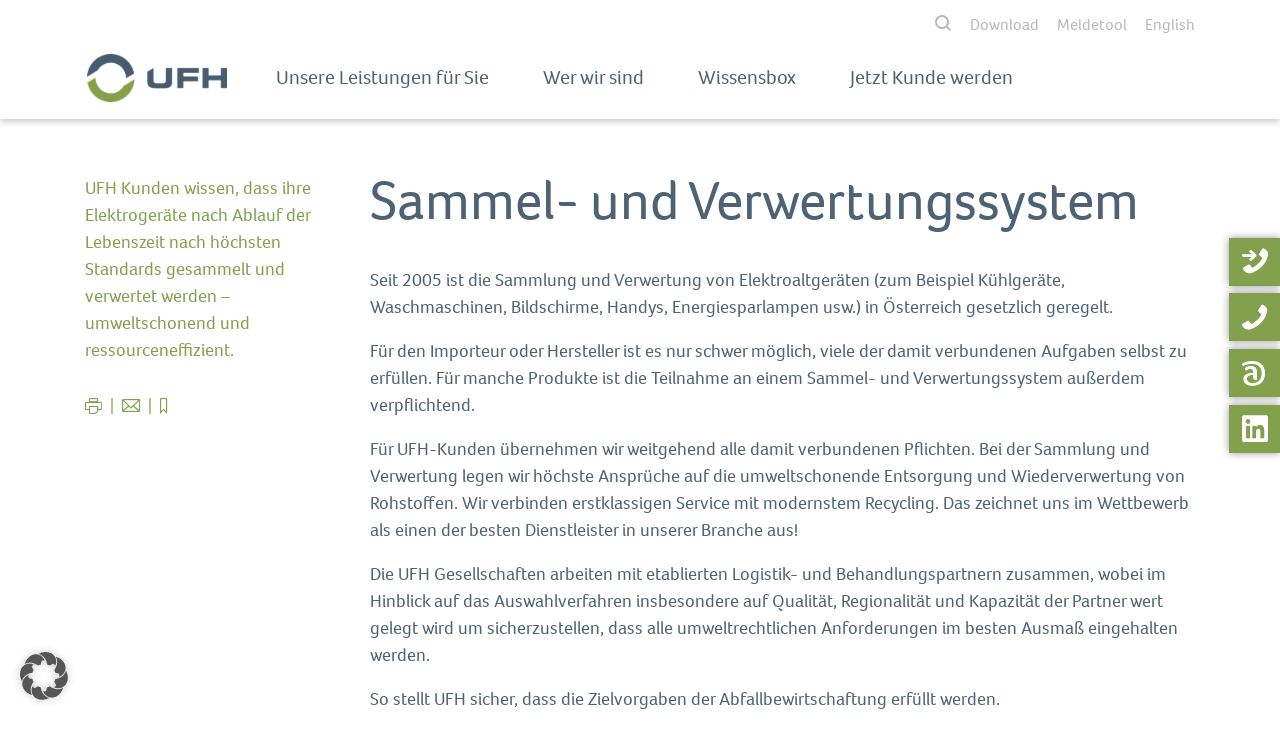

--- FILE ---
content_type: text/html; charset=UTF-8
request_url: https://ufh.at/leistungen/service-und-dienstleistungen/sammel-und-verwertungssystem/
body_size: 26182
content:
<!DOCTYPE html>
<html lang="de-DE">
<head>
    <meta charset="UTF-8"/>
    <meta name="viewport" content="width=device-width,initial-scale=1,maximum-scale=1" />
    <meta name='robots' content='index, follow, max-image-preview:large, max-snippet:-1, max-video-preview:-1' />
	<style>img:is([sizes="auto" i], [sizes^="auto," i]) { contain-intrinsic-size: 3000px 1500px }</style>
	<link rel="alternate" href="https://ufh.at/leistungen/service-und-dienstleistungen/sammel-und-verwertungssystem/" hreflang="de" />
<link rel="alternate" href="https://ufh.at/en/our-services-for-you/service-und-dienstleistungen/collection-and-treatment-system/" hreflang="en" />

<!-- Google Tag Manager for WordPress by gtm4wp.com -->
<script data-cfasync="false" data-pagespeed-no-defer>
	var gtm4wp_datalayer_name = "dataLayer";
	var dataLayer = dataLayer || [];
</script>
<!-- End Google Tag Manager for WordPress by gtm4wp.com -->
	<!-- This site is optimized with the Yoast SEO Premium plugin v26.0 (Yoast SEO v26.0) - https://yoast.com/wordpress/plugins/seo/ -->
	<title>Sammel- und Verwertungs&shy;system &#8211; UFH</title>
	<meta name="description" content="UFH Kunden wissen, dass Elektrogeräte und Batterien nach Ablauf der Lebenszeit gesammelt und umweltschonend verwertet werden." />
	<link rel="canonical" href="https://ufh.at/leistungen/service-und-dienstleistungen/sammel-und-verwertungssystem/" />
	<meta property="og:locale" content="de_DE" />
	<meta property="og:locale:alternate" content="en_US" />
	<meta property="og:type" content="article" />
	<meta property="og:title" content="Sammel- und Verwertungs&shy;system" />
	<meta property="og:description" content="UFH Kunden wissen, dass Elektrogeräte und Batterien nach Ablauf der Lebenszeit gesammelt und umweltschonend verwertet werden." />
	<meta property="og:url" content="https://ufh.at/leistungen/service-und-dienstleistungen/sammel-und-verwertungssystem/" />
	<meta property="og:site_name" content="UFH" />
	<meta property="article:modified_time" content="2025-04-28T15:04:28+00:00" />
	<meta property="og:image" content="https://ufh.at/wp-content/uploads/2022/09/iStock-1270412750-1024x683.jpg" />
	<meta property="og:image:width" content="1024" />
	<meta property="og:image:height" content="683" />
	<meta property="og:image:type" content="image/jpeg" />
	<meta name="twitter:card" content="summary_large_image" />
	<meta name="twitter:label1" content="Geschätzte Lesezeit" />
	<meta name="twitter:data1" content="3 Minuten" />
	<script type="application/ld+json" class="yoast-schema-graph">{"@context":"https://schema.org","@graph":[{"@type":"WebPage","@id":"https://ufh.at/leistungen/service-und-dienstleistungen/sammel-und-verwertungssystem/","url":"https://ufh.at/leistungen/service-und-dienstleistungen/sammel-und-verwertungssystem/","name":"Sammel- und Verwertungs&shy;system &#8211; UFH","isPartOf":{"@id":"https://ufh.at/#website"},"datePublished":"2018-12-14T14:26:34+00:00","dateModified":"2025-04-28T15:04:28+00:00","description":"UFH Kunden wissen, dass Elektrogeräte und Batterien nach Ablauf der Lebenszeit gesammelt und umweltschonend verwertet werden.","breadcrumb":{"@id":"https://ufh.at/leistungen/service-und-dienstleistungen/sammel-und-verwertungssystem/#breadcrumb"},"inLanguage":"de","potentialAction":[{"@type":"ReadAction","target":["https://ufh.at/leistungen/service-und-dienstleistungen/sammel-und-verwertungssystem/"]}]},{"@type":"BreadcrumbList","@id":"https://ufh.at/leistungen/service-und-dienstleistungen/sammel-und-verwertungssystem/#breadcrumb","itemListElement":[{"@type":"ListItem","position":1,"name":"Startseite","item":"https://ufh.at/"},{"@type":"ListItem","position":2,"name":"Unsere Leistungen für Sie","item":"https://ufh.at/leistungen/"},{"@type":"ListItem","position":3,"name":"Service und Dienstleistungen","item":"https://ufh.at/leistungen/service-und-dienstleistungen/"},{"@type":"ListItem","position":4,"name":"Sammel- und Verwertungs&shy;system"}]},{"@type":"WebSite","@id":"https://ufh.at/#website","url":"https://ufh.at/","name":"www.ufh.at","description":"UFH","publisher":{"@id":"https://ufh.at/#organization"},"potentialAction":[{"@type":"SearchAction","target":{"@type":"EntryPoint","urlTemplate":"https://ufh.at/?s={search_term_string}"},"query-input":{"@type":"PropertyValueSpecification","valueRequired":true,"valueName":"search_term_string"}}],"inLanguage":"de"},{"@type":"Organization","@id":"https://ufh.at/#organization","name":"UFH","url":"https://ufh.at/","logo":{"@type":"ImageObject","inLanguage":"de","@id":"https://ufh.at/#/schema/logo/image/","url":"https://ufh.at/wp-content/uploads/2019/02/UFH_Beitragsbild2a.png","contentUrl":"https://ufh.at/wp-content/uploads/2019/02/UFH_Beitragsbild2a.png","width":1772,"height":945,"caption":"UFH"},"image":{"@id":"https://ufh.at/#/schema/logo/image/"},"sameAs":["https://www.linkedin.com/company/ufh-holding-gmbh/"]}]}</script>
	<!-- / Yoast SEO Premium plugin. -->


<link rel='dns-prefetch' href='//use.typekit.net' />
<script type="text/javascript">
/* <![CDATA[ */
window._wpemojiSettings = {"baseUrl":"https:\/\/s.w.org\/images\/core\/emoji\/16.0.1\/72x72\/","ext":".png","svgUrl":"https:\/\/s.w.org\/images\/core\/emoji\/16.0.1\/svg\/","svgExt":".svg","source":{"concatemoji":"https:\/\/ufh.at\/wp-includes\/js\/wp-emoji-release.min.js?ver=6.8.2"}};
/*! This file is auto-generated */
!function(s,n){var o,i,e;function c(e){try{var t={supportTests:e,timestamp:(new Date).valueOf()};sessionStorage.setItem(o,JSON.stringify(t))}catch(e){}}function p(e,t,n){e.clearRect(0,0,e.canvas.width,e.canvas.height),e.fillText(t,0,0);var t=new Uint32Array(e.getImageData(0,0,e.canvas.width,e.canvas.height).data),a=(e.clearRect(0,0,e.canvas.width,e.canvas.height),e.fillText(n,0,0),new Uint32Array(e.getImageData(0,0,e.canvas.width,e.canvas.height).data));return t.every(function(e,t){return e===a[t]})}function u(e,t){e.clearRect(0,0,e.canvas.width,e.canvas.height),e.fillText(t,0,0);for(var n=e.getImageData(16,16,1,1),a=0;a<n.data.length;a++)if(0!==n.data[a])return!1;return!0}function f(e,t,n,a){switch(t){case"flag":return n(e,"\ud83c\udff3\ufe0f\u200d\u26a7\ufe0f","\ud83c\udff3\ufe0f\u200b\u26a7\ufe0f")?!1:!n(e,"\ud83c\udde8\ud83c\uddf6","\ud83c\udde8\u200b\ud83c\uddf6")&&!n(e,"\ud83c\udff4\udb40\udc67\udb40\udc62\udb40\udc65\udb40\udc6e\udb40\udc67\udb40\udc7f","\ud83c\udff4\u200b\udb40\udc67\u200b\udb40\udc62\u200b\udb40\udc65\u200b\udb40\udc6e\u200b\udb40\udc67\u200b\udb40\udc7f");case"emoji":return!a(e,"\ud83e\udedf")}return!1}function g(e,t,n,a){var r="undefined"!=typeof WorkerGlobalScope&&self instanceof WorkerGlobalScope?new OffscreenCanvas(300,150):s.createElement("canvas"),o=r.getContext("2d",{willReadFrequently:!0}),i=(o.textBaseline="top",o.font="600 32px Arial",{});return e.forEach(function(e){i[e]=t(o,e,n,a)}),i}function t(e){var t=s.createElement("script");t.src=e,t.defer=!0,s.head.appendChild(t)}"undefined"!=typeof Promise&&(o="wpEmojiSettingsSupports",i=["flag","emoji"],n.supports={everything:!0,everythingExceptFlag:!0},e=new Promise(function(e){s.addEventListener("DOMContentLoaded",e,{once:!0})}),new Promise(function(t){var n=function(){try{var e=JSON.parse(sessionStorage.getItem(o));if("object"==typeof e&&"number"==typeof e.timestamp&&(new Date).valueOf()<e.timestamp+604800&&"object"==typeof e.supportTests)return e.supportTests}catch(e){}return null}();if(!n){if("undefined"!=typeof Worker&&"undefined"!=typeof OffscreenCanvas&&"undefined"!=typeof URL&&URL.createObjectURL&&"undefined"!=typeof Blob)try{var e="postMessage("+g.toString()+"("+[JSON.stringify(i),f.toString(),p.toString(),u.toString()].join(",")+"));",a=new Blob([e],{type:"text/javascript"}),r=new Worker(URL.createObjectURL(a),{name:"wpTestEmojiSupports"});return void(r.onmessage=function(e){c(n=e.data),r.terminate(),t(n)})}catch(e){}c(n=g(i,f,p,u))}t(n)}).then(function(e){for(var t in e)n.supports[t]=e[t],n.supports.everything=n.supports.everything&&n.supports[t],"flag"!==t&&(n.supports.everythingExceptFlag=n.supports.everythingExceptFlag&&n.supports[t]);n.supports.everythingExceptFlag=n.supports.everythingExceptFlag&&!n.supports.flag,n.DOMReady=!1,n.readyCallback=function(){n.DOMReady=!0}}).then(function(){return e}).then(function(){var e;n.supports.everything||(n.readyCallback(),(e=n.source||{}).concatemoji?t(e.concatemoji):e.wpemoji&&e.twemoji&&(t(e.twemoji),t(e.wpemoji)))}))}((window,document),window._wpemojiSettings);
/* ]]> */
</script>
<style id='wp-emoji-styles-inline-css' type='text/css'>

	img.wp-smiley, img.emoji {
		display: inline !important;
		border: none !important;
		box-shadow: none !important;
		height: 1em !important;
		width: 1em !important;
		margin: 0 0.07em !important;
		vertical-align: -0.1em !important;
		background: none !important;
		padding: 0 !important;
	}
</style>
<link rel='stylesheet' id='wp-block-library-css' href='https://ufh.at/wp-includes/css/dist/block-library/style.min.css?ver=6.8.2' type='text/css' media='all' />
<style id='classic-theme-styles-inline-css' type='text/css'>
/*! This file is auto-generated */
.wp-block-button__link{color:#fff;background-color:#32373c;border-radius:9999px;box-shadow:none;text-decoration:none;padding:calc(.667em + 2px) calc(1.333em + 2px);font-size:1.125em}.wp-block-file__button{background:#32373c;color:#fff;text-decoration:none}
</style>
<style id='global-styles-inline-css' type='text/css'>
:root{--wp--preset--aspect-ratio--square: 1;--wp--preset--aspect-ratio--4-3: 4/3;--wp--preset--aspect-ratio--3-4: 3/4;--wp--preset--aspect-ratio--3-2: 3/2;--wp--preset--aspect-ratio--2-3: 2/3;--wp--preset--aspect-ratio--16-9: 16/9;--wp--preset--aspect-ratio--9-16: 9/16;--wp--preset--color--black: #000000;--wp--preset--color--cyan-bluish-gray: #abb8c3;--wp--preset--color--white: #ffffff;--wp--preset--color--pale-pink: #f78da7;--wp--preset--color--vivid-red: #cf2e2e;--wp--preset--color--luminous-vivid-orange: #ff6900;--wp--preset--color--luminous-vivid-amber: #fcb900;--wp--preset--color--light-green-cyan: #7bdcb5;--wp--preset--color--vivid-green-cyan: #00d084;--wp--preset--color--pale-cyan-blue: #8ed1fc;--wp--preset--color--vivid-cyan-blue: #0693e3;--wp--preset--color--vivid-purple: #9b51e0;--wp--preset--gradient--vivid-cyan-blue-to-vivid-purple: linear-gradient(135deg,rgba(6,147,227,1) 0%,rgb(155,81,224) 100%);--wp--preset--gradient--light-green-cyan-to-vivid-green-cyan: linear-gradient(135deg,rgb(122,220,180) 0%,rgb(0,208,130) 100%);--wp--preset--gradient--luminous-vivid-amber-to-luminous-vivid-orange: linear-gradient(135deg,rgba(252,185,0,1) 0%,rgba(255,105,0,1) 100%);--wp--preset--gradient--luminous-vivid-orange-to-vivid-red: linear-gradient(135deg,rgba(255,105,0,1) 0%,rgb(207,46,46) 100%);--wp--preset--gradient--very-light-gray-to-cyan-bluish-gray: linear-gradient(135deg,rgb(238,238,238) 0%,rgb(169,184,195) 100%);--wp--preset--gradient--cool-to-warm-spectrum: linear-gradient(135deg,rgb(74,234,220) 0%,rgb(151,120,209) 20%,rgb(207,42,186) 40%,rgb(238,44,130) 60%,rgb(251,105,98) 80%,rgb(254,248,76) 100%);--wp--preset--gradient--blush-light-purple: linear-gradient(135deg,rgb(255,206,236) 0%,rgb(152,150,240) 100%);--wp--preset--gradient--blush-bordeaux: linear-gradient(135deg,rgb(254,205,165) 0%,rgb(254,45,45) 50%,rgb(107,0,62) 100%);--wp--preset--gradient--luminous-dusk: linear-gradient(135deg,rgb(255,203,112) 0%,rgb(199,81,192) 50%,rgb(65,88,208) 100%);--wp--preset--gradient--pale-ocean: linear-gradient(135deg,rgb(255,245,203) 0%,rgb(182,227,212) 50%,rgb(51,167,181) 100%);--wp--preset--gradient--electric-grass: linear-gradient(135deg,rgb(202,248,128) 0%,rgb(113,206,126) 100%);--wp--preset--gradient--midnight: linear-gradient(135deg,rgb(2,3,129) 0%,rgb(40,116,252) 100%);--wp--preset--font-size--small: 13px;--wp--preset--font-size--medium: 20px;--wp--preset--font-size--large: 36px;--wp--preset--font-size--x-large: 42px;--wp--preset--spacing--20: 0.44rem;--wp--preset--spacing--30: 0.67rem;--wp--preset--spacing--40: 1rem;--wp--preset--spacing--50: 1.5rem;--wp--preset--spacing--60: 2.25rem;--wp--preset--spacing--70: 3.38rem;--wp--preset--spacing--80: 5.06rem;--wp--preset--shadow--natural: 6px 6px 9px rgba(0, 0, 0, 0.2);--wp--preset--shadow--deep: 12px 12px 50px rgba(0, 0, 0, 0.4);--wp--preset--shadow--sharp: 6px 6px 0px rgba(0, 0, 0, 0.2);--wp--preset--shadow--outlined: 6px 6px 0px -3px rgba(255, 255, 255, 1), 6px 6px rgba(0, 0, 0, 1);--wp--preset--shadow--crisp: 6px 6px 0px rgba(0, 0, 0, 1);}:where(.is-layout-flex){gap: 0.5em;}:where(.is-layout-grid){gap: 0.5em;}body .is-layout-flex{display: flex;}.is-layout-flex{flex-wrap: wrap;align-items: center;}.is-layout-flex > :is(*, div){margin: 0;}body .is-layout-grid{display: grid;}.is-layout-grid > :is(*, div){margin: 0;}:where(.wp-block-columns.is-layout-flex){gap: 2em;}:where(.wp-block-columns.is-layout-grid){gap: 2em;}:where(.wp-block-post-template.is-layout-flex){gap: 1.25em;}:where(.wp-block-post-template.is-layout-grid){gap: 1.25em;}.has-black-color{color: var(--wp--preset--color--black) !important;}.has-cyan-bluish-gray-color{color: var(--wp--preset--color--cyan-bluish-gray) !important;}.has-white-color{color: var(--wp--preset--color--white) !important;}.has-pale-pink-color{color: var(--wp--preset--color--pale-pink) !important;}.has-vivid-red-color{color: var(--wp--preset--color--vivid-red) !important;}.has-luminous-vivid-orange-color{color: var(--wp--preset--color--luminous-vivid-orange) !important;}.has-luminous-vivid-amber-color{color: var(--wp--preset--color--luminous-vivid-amber) !important;}.has-light-green-cyan-color{color: var(--wp--preset--color--light-green-cyan) !important;}.has-vivid-green-cyan-color{color: var(--wp--preset--color--vivid-green-cyan) !important;}.has-pale-cyan-blue-color{color: var(--wp--preset--color--pale-cyan-blue) !important;}.has-vivid-cyan-blue-color{color: var(--wp--preset--color--vivid-cyan-blue) !important;}.has-vivid-purple-color{color: var(--wp--preset--color--vivid-purple) !important;}.has-black-background-color{background-color: var(--wp--preset--color--black) !important;}.has-cyan-bluish-gray-background-color{background-color: var(--wp--preset--color--cyan-bluish-gray) !important;}.has-white-background-color{background-color: var(--wp--preset--color--white) !important;}.has-pale-pink-background-color{background-color: var(--wp--preset--color--pale-pink) !important;}.has-vivid-red-background-color{background-color: var(--wp--preset--color--vivid-red) !important;}.has-luminous-vivid-orange-background-color{background-color: var(--wp--preset--color--luminous-vivid-orange) !important;}.has-luminous-vivid-amber-background-color{background-color: var(--wp--preset--color--luminous-vivid-amber) !important;}.has-light-green-cyan-background-color{background-color: var(--wp--preset--color--light-green-cyan) !important;}.has-vivid-green-cyan-background-color{background-color: var(--wp--preset--color--vivid-green-cyan) !important;}.has-pale-cyan-blue-background-color{background-color: var(--wp--preset--color--pale-cyan-blue) !important;}.has-vivid-cyan-blue-background-color{background-color: var(--wp--preset--color--vivid-cyan-blue) !important;}.has-vivid-purple-background-color{background-color: var(--wp--preset--color--vivid-purple) !important;}.has-black-border-color{border-color: var(--wp--preset--color--black) !important;}.has-cyan-bluish-gray-border-color{border-color: var(--wp--preset--color--cyan-bluish-gray) !important;}.has-white-border-color{border-color: var(--wp--preset--color--white) !important;}.has-pale-pink-border-color{border-color: var(--wp--preset--color--pale-pink) !important;}.has-vivid-red-border-color{border-color: var(--wp--preset--color--vivid-red) !important;}.has-luminous-vivid-orange-border-color{border-color: var(--wp--preset--color--luminous-vivid-orange) !important;}.has-luminous-vivid-amber-border-color{border-color: var(--wp--preset--color--luminous-vivid-amber) !important;}.has-light-green-cyan-border-color{border-color: var(--wp--preset--color--light-green-cyan) !important;}.has-vivid-green-cyan-border-color{border-color: var(--wp--preset--color--vivid-green-cyan) !important;}.has-pale-cyan-blue-border-color{border-color: var(--wp--preset--color--pale-cyan-blue) !important;}.has-vivid-cyan-blue-border-color{border-color: var(--wp--preset--color--vivid-cyan-blue) !important;}.has-vivid-purple-border-color{border-color: var(--wp--preset--color--vivid-purple) !important;}.has-vivid-cyan-blue-to-vivid-purple-gradient-background{background: var(--wp--preset--gradient--vivid-cyan-blue-to-vivid-purple) !important;}.has-light-green-cyan-to-vivid-green-cyan-gradient-background{background: var(--wp--preset--gradient--light-green-cyan-to-vivid-green-cyan) !important;}.has-luminous-vivid-amber-to-luminous-vivid-orange-gradient-background{background: var(--wp--preset--gradient--luminous-vivid-amber-to-luminous-vivid-orange) !important;}.has-luminous-vivid-orange-to-vivid-red-gradient-background{background: var(--wp--preset--gradient--luminous-vivid-orange-to-vivid-red) !important;}.has-very-light-gray-to-cyan-bluish-gray-gradient-background{background: var(--wp--preset--gradient--very-light-gray-to-cyan-bluish-gray) !important;}.has-cool-to-warm-spectrum-gradient-background{background: var(--wp--preset--gradient--cool-to-warm-spectrum) !important;}.has-blush-light-purple-gradient-background{background: var(--wp--preset--gradient--blush-light-purple) !important;}.has-blush-bordeaux-gradient-background{background: var(--wp--preset--gradient--blush-bordeaux) !important;}.has-luminous-dusk-gradient-background{background: var(--wp--preset--gradient--luminous-dusk) !important;}.has-pale-ocean-gradient-background{background: var(--wp--preset--gradient--pale-ocean) !important;}.has-electric-grass-gradient-background{background: var(--wp--preset--gradient--electric-grass) !important;}.has-midnight-gradient-background{background: var(--wp--preset--gradient--midnight) !important;}.has-small-font-size{font-size: var(--wp--preset--font-size--small) !important;}.has-medium-font-size{font-size: var(--wp--preset--font-size--medium) !important;}.has-large-font-size{font-size: var(--wp--preset--font-size--large) !important;}.has-x-large-font-size{font-size: var(--wp--preset--font-size--x-large) !important;}
:where(.wp-block-post-template.is-layout-flex){gap: 1.25em;}:where(.wp-block-post-template.is-layout-grid){gap: 1.25em;}
:where(.wp-block-columns.is-layout-flex){gap: 2em;}:where(.wp-block-columns.is-layout-grid){gap: 2em;}
:root :where(.wp-block-pullquote){font-size: 1.5em;line-height: 1.6;}
</style>
<link rel='stylesheet' id='contact-form-7-css' href='https://ufh.at/wp-content/plugins/contact-form-7/includes/css/styles.css?ver=6.1.1' type='text/css' media='all' />
<link rel='stylesheet' id='borlabs-cookie-custom-css' href='https://ufh.at/wp-content/cache/borlabs-cookie/1/borlabs-cookie-1-de.css?ver=3.3.20.1-75' type='text/css' media='all' />
<link rel='stylesheet' id='bootstrap_style-css' href='https://ufh.at/wp-content/themes/blankslate-child/css/bootstrap.min.css?ver=6.8.2' type='text/css' media='all' />
<link rel='stylesheet' id='slick_style-css' href='https://ufh.at/wp-content/themes/blankslate-child/css/slick.css?ver=6.8.2' type='text/css' media='all' />
<link rel='stylesheet' id='adobe_fonts-css' href='https://use.typekit.net/wjd8gwf.css?ver=6.8.2' type='text/css' media='all' />
<link rel='stylesheet' id='rittco_styles-css' href='https://ufh.at/wp-content/uploads/wp-less/blankslate-child/css/main-c3da6c1607.css' type='text/css' media='all' />
<script type="text/javascript" src="https://ufh.at/wp-includes/js/jquery/jquery.min.js?ver=3.7.1" id="jquery-core-js"></script>
<script type="text/javascript" src="https://ufh.at/wp-includes/js/jquery/jquery-migrate.min.js?ver=3.4.1" id="jquery-migrate-js"></script>
<script data-no-optimize="1" data-no-minify="1" data-cfasync="false" type="text/javascript" src="https://ufh.at/wp-content/cache/borlabs-cookie/1/borlabs-cookie-config-de.json.js?ver=3.3.20.1-93" id="borlabs-cookie-config-js"></script>
<script data-no-optimize="1" data-no-minify="1" data-cfasync="false" type="text/javascript" src="https://ufh.at/wp-content/plugins/borlabs-cookie/assets/javascript/borlabs-cookie-prioritize.min.js?ver=3.3.20.1" id="borlabs-cookie-prioritize-js"></script>
<script type="text/javascript" id="wpso-front-scripts-js-extra">
/* <![CDATA[ */
var wpso = {"ajaxurl":"https:\/\/ufh.at\/wp-admin\/admin-ajax.php","nonce":"58d2c900e5","user_items":[]};
/* ]]> */
</script>
<script type="text/javascript" src="https://ufh.at/wp-content/plugins/wp-sort-order/js/front-scripts.js?ver=2025121243" id="wpso-front-scripts-js"></script>
<script type="text/javascript" src="https://ufh.at/wp-content/themes/blankslate-child/js/flexibility.js?ver=6.8.2" id="flex_script-js"></script>
<script type="text/javascript" src="https://ufh.at/wp-content/themes/blankslate-child/js/jquery-3.1.min.js?ver=6.8.2" id="jquery_script-js"></script>
<script type="text/javascript" src="https://ufh.at/wp-content/themes/blankslate-child/js/bootstrap.min.js?ver=6.8.2" id="bootstrap_script-js"></script>
<script type="text/javascript" src="https://ufh.at/wp-content/themes/blankslate-child/js/masonry.js?ver=6.8.2" id="masonry_script-js"></script>
<script type="text/javascript" src="https://ufh.at/wp-content/themes/blankslate-child/js/slick.min.js?ver=6.8.2" id="slick_script-js"></script>
<script type="text/javascript" src="https://ufh.at/wp-content/themes/blankslate-child/js/shariff.min.js?ver=6.8.2" id="shariff_script-js"></script>
<script type="text/javascript" id="rittco_script-js-extra">
/* <![CDATA[ */
var pll = {"signup":"Sign up","mail":"Your mail address"};
var ajaxx = {"ajax_url":"https:\/\/ufh.at\/wp-admin\/admin-ajax.php"};
/* ]]> */
</script>
<script type="text/javascript" src="https://ufh.at/wp-content/themes/blankslate-child/js/rittco.js?ver=6.8.2" id="rittco_script-js"></script>
<link rel="https://api.w.org/" href="https://ufh.at/wp-json/" /><link rel="alternate" title="JSON" type="application/json" href="https://ufh.at/wp-json/wp/v2/pages/275" /><link rel="EditURI" type="application/rsd+xml" title="RSD" href="https://ufh.at/xmlrpc.php?rsd" />
<meta name="generator" content="WordPress 6.8.2" />
<link rel='shortlink' href='https://ufh.at/?p=275' />

<!-- Google Tag Manager for WordPress by gtm4wp.com -->
<!-- GTM Container placement set to off -->
<script data-cfasync="false" data-pagespeed-no-defer type="text/javascript">
	var dataLayer_content = {"pagePostType":"page","pagePostType2":"single-page","pagePostAuthor":"soliman"};
	dataLayer.push( dataLayer_content );
</script>
<script data-cfasync="false" data-pagespeed-no-defer type="text/javascript">
	console.warn && console.warn("[GTM4WP] Google Tag Manager container code placement set to OFF !!!");
	console.warn && console.warn("[GTM4WP] Data layer codes are active but GTM container must be loaded using custom coding !!!");
</script>
<!-- End Google Tag Manager for WordPress by gtm4wp.com --><style type="text/css">.recentcomments a{display:inline !important;padding:0 !important;margin:0 !important;}</style><script data-no-optimize="1" data-no-minify="1" data-cfasync="false" data-borlabs-cookie-script-blocker-ignore>
	if ('0' === '1' && '1' === '1') {
		window['gtag_enable_tcf_support'] = true;
	}
	window.dataLayer = window.dataLayer || [];
	if (typeof gtag !== 'function') { function gtag(){dataLayer.push(arguments);} }
	gtag('set', 'developer_id.dYjRjMm', true);
	if ('1' === '1') {
		let getCookieValue = function (name) {
			return document.cookie.match('(^|;)\\s*' + name + '\\s*=\\s*([^;]+)')?.pop() || '';
		};
		let cookieValue = getCookieValue('borlabs-cookie-gcs');
		let consentsFromCookie = {};
		if (cookieValue !== '') {
			 consentsFromCookie = JSON.parse(decodeURIComponent(cookieValue));
		}
		let defaultValues = {
			'ad_storage': 'denied',
			'ad_user_data': 'denied',
			'ad_personalization': 'denied',
			'analytics_storage': 'denied',
			'functionality_storage': 'denied',
			'personalization_storage': 'denied',
			'security_storage': 'denied',
			'wait_for_update': 500,
		};
		gtag('consent', 'default', { ...defaultValues, ...consentsFromCookie });
		gtag('set', 'ads_data_redaction', true);
	}

	if('1' === '1') {
		var url = new URL(window.location.href);

		if ((url.searchParams.has('gtm_debug') && url.searchParams.get('gtm_debug') !== '') || document.cookie.indexOf('__TAG_ASSISTANT=') !== -1 || document.documentElement.hasAttribute('data-tag-assistant-present')) {
			(function(w,d,s,l,i){w[l]=w[l]||[];w[l].push({"gtm.start":
new Date().getTime(),event:"gtm.js"});var f=d.getElementsByTagName(s)[0],
j=d.createElement(s),dl=l!="dataLayer"?"&l="+l:"";j.async=true;j.src=
"https://www.googletagmanager.com/gtm.js?id="+i+dl;f.parentNode.insertBefore(j,f);
})(window,document,"script","dataLayer","GTM-NLCXR2K");
		} else {
			(function(w,d,s,l,i){w[l]=w[l]||[];w[l].push({"gtm.start":
new Date().getTime(),event:"gtm.js"});var f=d.getElementsByTagName(s)[0],
j=d.createElement(s),dl=l!="dataLayer"?"&l="+l:"";j.async=true;j.src=
"https://ufh.at/wp-content/uploads/borlabs-cookie/"+i+'.js?ver=6d5t35ti';f.parentNode.insertBefore(j,f);
})(window,document,"script","dataLayer","GTM-NLCXR2K");
		}
  	}

	(function () {
		var borlabsCookieConsentChangeHandler = function () {
			window.dataLayer = window.dataLayer || [];
			if (typeof gtag !== 'function') { function gtag(){dataLayer.push(arguments);} }

			let gtmConsents = {};
			if ('1' === '1') {
				if ('0' === '1') {
					gtmConsents = {
						'analytics_storage': BorlabsCookie.Consents.hasConsentForServiceGroup('statistics') === true ? 'granted' : 'denied',
						'functionality_storage': BorlabsCookie.Consents.hasConsentForServiceGroup('statistics') === true ? 'granted' : 'denied',
						'personalization_storage': BorlabsCookie.Consents.hasConsentForServiceGroup('marketing') === true ? 'granted' : 'denied',
						'security_storage': BorlabsCookie.Consents.hasConsentForServiceGroup('statistics') === true ? 'granted' : 'denied',
					};
				} else {
					gtmConsents = {
						'ad_storage': BorlabsCookie.Consents.hasConsentForServiceGroup('marketing') === true ? 'granted' : 'denied',
						'ad_user_data': BorlabsCookie.Consents.hasConsentForServiceGroup('marketing') === true ? 'granted' : 'denied',
						'ad_personalization': BorlabsCookie.Consents.hasConsentForServiceGroup('marketing') === true ? 'granted' : 'denied',
						'analytics_storage': BorlabsCookie.Consents.hasConsentForServiceGroup('statistics') === true ? 'granted' : 'denied',
						'functionality_storage': BorlabsCookie.Consents.hasConsentForServiceGroup('statistics') === true ? 'granted' : 'denied',
						'personalization_storage': BorlabsCookie.Consents.hasConsentForServiceGroup('marketing') === true ? 'granted' : 'denied',
						'security_storage': BorlabsCookie.Consents.hasConsentForServiceGroup('statistics') === true ? 'granted' : 'denied',
					};
				}
				BorlabsCookie.CookieLibrary.setCookie(
					'borlabs-cookie-gcs',
				  	JSON.stringify(gtmConsents),
					BorlabsCookie.Settings.automaticCookieDomainAndPath.value ? '' : BorlabsCookie.Settings.cookieDomain.value,
					BorlabsCookie.Settings.cookiePath.value,
					BorlabsCookie.Cookie.getPluginCookie().expires,
					BorlabsCookie.Settings.cookieSecure.value,
					BorlabsCookie.Settings.cookieSameSite.value
				);
				gtag('consent', 'update', gtmConsents);
			}

			var consents = BorlabsCookie.Cookie.getPluginCookie().consents;
			for (var serviceGroup in consents) {
				for (var service of consents[serviceGroup]) {
					if (!window.BorlabsCookieGtmPackageSentEvents.includes(service) && service !== 'borlabs-cookie') {
						window.dataLayer.push({
							event: 'borlabs-cookie-opt-in-'+service,
						});
						window.BorlabsCookieGtmPackageSentEvents.push(service);
					}
				}
			}
		  	var afterConsentsEvent = document.createEvent('Event');
		    afterConsentsEvent.initEvent('borlabs-cookie-google-tag-manager-after-consents', true, true);
		  	document.dispatchEvent(afterConsentsEvent);
		};
		window.BorlabsCookieGtmPackageSentEvents = [];
		document.addEventListener('borlabs-cookie-consent-saved', borlabsCookieConsentChangeHandler);
		document.addEventListener('borlabs-cookie-handle-unblock', borlabsCookieConsentChangeHandler);
	})();
</script><link rel="icon" href="https://ufh.at/wp-content/uploads/2019/01/UFH_Kreis_RGB_two_favicon-32x32.png" sizes="32x32" />
<link rel="icon" href="https://ufh.at/wp-content/uploads/2019/01/UFH_Kreis_RGB_two_favicon-32x32.png" sizes="192x192" />
<link rel="apple-touch-icon" href="https://ufh.at/wp-content/uploads/2019/01/UFH_Kreis_RGB_two_favicon-32x32.png" />
<meta name="msapplication-TileImage" content="https://ufh.at/wp-content/uploads/2019/01/UFH_Kreis_RGB_two_favicon-32x32.png" />
		<style type="text/css" id="wp-custom-css">
			p a {
    text-decoration: underline !important;
}
body.is_IE .service-slide{
	pointer-events:all !important;
}

h2.blog-teaser__headline {
	color: #4d6375;
	font-size: 1.25em;
}

.post-template-default h2, .post-template-default h2 strong {
	font-size: 1.5rem;
	margin: 1.25rem auto 0.625rem;
}

.fa-linkedin {
	color: white;
	font-size: larger
}

li:hover > a > i.fa-linkedin {
	color: #83a04d;
}

body > footer > div > div.container > div.row.pt-4.footer__widgets > div.col-md-2.footer__widgets__item.order-4.order-lg-0 > div > div > div > p > a:nth-child(5) {
	text-decoration: none!important;
	margin-top:20px;
	display: inline-block;
}

body > footer > div > div.container > div.row.pt-4.footer__widgets > div.col-md-2.footer__widgets__item.order-4.order-lg-0 > div > div > div > p > a:nth-child(5) > i {
	font-size: 1.5em;
	top: 3px;
margin-right: 4px;
	position: relative;
}

body > footer > div > div.container > div.row.pt-4.footer__widgets > div.col-md-2.footer__widgets__item.order-4.order-lg-0 > div > div > div > p > a:nth-child(5):hover {
	text-decoration: underline!important;
}

.wp-block-embed-youtube {
	overflow: hidden;
	position: relative;
	max-width: 100%;
	height: auto;
	padding-bottom: 56.25%;
}

.wp-block-embed-youtube iframe,
.wp-block-embed-youtube object,
.wp-block-embed-youtube embed {
	width: 100%;
	height: auto;
	min-height:425px;
}
/*.wp-block-embed-youtube iframe,
.wp-block-embed-youtube object,
.wp-block-embed-youtube embed {
	position: absolute;
	top: 0;
	left: 0;
	width: 100%;
	height: 100%;
}*/

.dl-vorschau {
    background-image: url(https://ufh.at/wp-content/uploads/2021/05/vorschau_info.jpg);
    height: 200px;
    background-size: contain;
    background-repeat: no-repeat;
}

.dl-vorschau2 {
    background-image: url(https://ufh.at/wp-content/uploads/2021/08/vorschau_bevollmaechtigter.jpg);
    height: 200px;
    background-size: contain;
    background-repeat: no-repeat;
}

.dl-vorschau3 {
    background-image: url(https://ufh.at/wp-content/uploads/2021/09/summary_representative.jpg);
    height: 200px;
    background-size: contain;
    background-repeat: no-repeat;
}

.dl-vorschau4 {
    background-image: url(
https://ufh.at/wp-content/uploads/2022/02/vorschau_info_batterie.jpg);
    height: 200px;
    background-size: contain;
    background-repeat: no-repeat;
}

.dl-text > a > span {
	font-weight: normal;
  font-size: 1.125rem;
	color: #83a04d!important;
	font-weight: 600;
}
@media (max-width:1199px){
	#menu-hauptmenu li{
		margin-right: 1em;
	}
	.footer__widgets__item div:first-child .footer-headline{
		font-size: 1em;	
	}
}

@media (max-width:991px){
	.footer-headline.extra-space{
		display: none;
	}
	.footer__widgets__item.px-5{
		padding-left: 15px !important;
		padding-right: 15px !important;
	}
	.teammember__contact li:not(:last-child){
		padding-left: 5px;
		padding-right: 5px;
		padding-bottom: 10px;
	}
}
#mobile-navbar ul li{
	display: block !important;
}
@media (max-width: 767px){
	.cta__contact li:not(:last-child){
		padding-right: 5px;
		padding-left: 5px;
		padding-bottom: 10px;
	}
}

@media (max-width: 991px) and (min-width: 768px){
	.right_exerpt{
		padding-top: 50px;
	}
}
.sidemenu{
	right: 0 !important;
}
.reasons-content .reason h3, .reasons-content .reason .wysiwyg{
	word-break: break-word;
}
		</style>
		    
    <style>.company-slider__slide{display:none;}</style>
    <script type="text/javascript" src="//cdnjs.cloudflare.com/ajax/libs/jquery-cookie/1.4.1/jquery.cookie.min.js"> </script>
</head>
<body class="wp-singular page-template-default page page-id-275 page-child parent-pageid-516 wp-theme-blankslate-child is_chrome">
<header id="header">
    <div class="mainbar box-shadow--bottom">
        <div class="container">
            <div class="row top-nav-container d-print-none">
                <div class="col-md-12 text-right">
                    <nav class="pt-2 text-center text-lg-right">
                        <div class="d-none d-lg-inline-block"><ul class="top-nav list-unstyled pr-3">
    <li class="menu-item search js-search">
        <form id="searchform" method="get" action="https://ufh.at/">
            <div class="position-relative">
                <input type="text" name="s" class="js-search-input" id="s" size="15" /><a class="js-search-btn search-btn" href="#"><span class="icon-search"></span></a>
                <label for="s">Suchen</label>
            </div>
        </form>
    </li>
</ul></div>
                        <ul id="menu-top-menu-de" class="top-nav list-unstyled"><li id="menu-item-206" class="menu-item menu-item-type-post_type menu-item-object-page menu-item-206 nav-item"><a href="https://ufh.at/download/">Download</a></li>
<li id="menu-item-17" class="menu-item menu-item-type-custom menu-item-object-custom menu-item-17 nav-item"><a target="_blank" href="https://www.ufhmeldung.at">Meldetool</a></li>
<li id="menu-item-3839-en" class="lang-item lang-item-5 lang-item-en lang-item-first menu-item menu-item-type-custom menu-item-object-custom menu-item-3839-en nav-item"><a href="https://ufh.at/en/our-services-for-you/service-und-dienstleistungen/collection-and-treatment-system/" hreflang="en-US" lang="en-US">English</a></li>
</ul>                    </nav>
                </div>
            </div>
            <div class="row main-nav-container position-relative">
                <div class="col-lg-2 col-md-3 col-6 pt-3 pb-lg-0 pb-3">
                    <div class="logo">
                       
                        <a href="https://ufh.at/" class="embed-responsive embed-responsive-1by3" title="UFH" rel="home">
                                                                                        <img class="embed-responsive-item logo__img aaaaaaaaaa" src="https://ufh.at/wp-content/uploads/2019/01/UFH_logo_RGB_quer_twotone-1.png" srcset="https://ufh.at/wp-content/uploads/2019/01/UFH_logo_RGB_quer_twotone-1.png 2709w, https://ufh.at/wp-content/uploads/2019/01/UFH_logo_RGB_quer_twotone-1-300x102.png 300w, https://ufh.at/wp-content/uploads/2019/01/UFH_logo_RGB_quer_twotone-1-768x261.png 768w, https://ufh.at/wp-content/uploads/2019/01/UFH_logo_RGB_quer_twotone-1-1024x348.png 1024w, https://ufh.at/wp-content/uploads/2019/01/UFH_logo_RGB_quer_twotone-1-150x51.png 150w, https://ufh.at/wp-content/uploads/2019/01/UFH_logo_RGB_quer_twotone-1-170x58.png 170w, https://ufh.at/wp-content/uploads/2019/01/UFH_logo_RGB_quer_twotone-1-270x92.png 270w, https://ufh.at/wp-content/uploads/2019/01/UFH_logo_RGB_quer_twotone-1-324x110.png 324w, https://ufh.at/wp-content/uploads/2019/01/UFH_logo_RGB_quer_twotone-1-800x272.png 800w, https://ufh.at/wp-content/uploads/2019/01/UFH_logo_RGB_quer_twotone-1-734x249.png 734w" sizes="(max-width: 170px) 100vw, 170px"  alt="text" />
                                                            
                        </a>
                    </div>
                </div>
                <div class="col-lg-10 col-md-9 col-6 navbar navbar-expand-lg py-0">
                    <nav id="navbar" class="d-none d-lg-block">
                        <ul id="menu-hauptmenu" class="main-nav js-main-nav list-unstyled"><li id="menu-item-18" class="menu-item menu-item-type-custom menu-item-object-custom menu-item-has-children menu-item-18 nav-item"><a href="#">Unsere Leistungen für Sie</a>
<ul class="sub-menu">
	<li id="menu-item-220" class="menu-item menu-item-type-yawp_wim menu-item-object-yawp_wim menu-item-220 nav-item">				<div class="yawp_wim_wrap">
					<div class="widget-area">
						<div id="nav_menu-6" class="yawp_wim_widget widget_nav_menu"><span class="yawp_wim_title">Service und Dienstleistung</span><div class="menu-service-und-dienstleistungen-container"><ul id="menu-service-und-dienstleistungen" class="menu"><li id="menu-item-494" class="menu-item menu-item-type-post_type menu-item-object-page current-menu-item page_item page-item-275 current_page_item menu-item-494 nav-item active"><a href="https://ufh.at/leistungen/service-und-dienstleistungen/sammel-und-verwertungssystem/" aria-current="page">Sammel- und Verwertungs­system</a></li>
<li id="menu-item-573" class="menu-item menu-item-type-post_type menu-item-object-page menu-item-573 nav-item"><a href="https://ufh.at/leistungen/service-und-dienstleistungen/gewerbesystem/">Gewerbesystem</a></li>
<li id="menu-item-575" class="menu-item menu-item-type-post_type menu-item-object-page menu-item-575 nav-item"><a href="https://ufh.at/leistungen/service-und-dienstleistungen/dienstleistung-fuer-auslaendische-hersteller/">Dienstleistung für ausländische Hersteller</a></li>
<li id="menu-item-576" class="menu-item menu-item-type-post_type menu-item-object-page menu-item-576 nav-item"><a href="https://ufh.at/leistungen/service-und-dienstleistungen/europaweite-entsorgung/">Europaweite Entsorgung</a></li>
<li id="menu-item-3497" class="menu-item menu-item-type-post_type menu-item-object-page menu-item-3497 nav-item"><a href="https://ufh.at/leistungen/service-und-dienstleistungen/handelsabholservice/">Handelsabholservice</a></li>
<li id="menu-item-577" class="menu-item menu-item-type-post_type menu-item-object-page menu-item-577 nav-item"><a href="https://ufh.at/leistungen/service-und-dienstleistungen/digitaler-marktplatz-secontrade/">Digitaler Marktplatz SECONTRADE</a></li>
</ul></div></div>					</div>
				</div>
				</li>
	<li id="menu-item-221" class="menu-item menu-item-type-yawp_wim menu-item-object-yawp_wim menu-item-221 nav-item">				<div class="yawp_wim_wrap">
					<div class="widget-area">
						<div id="nav_menu-7" class="yawp_wim_widget widget_nav_menu"><span class="yawp_wim_title">Entsorgung und Entpflichtung</span><div class="menu-entsorgung-und-entpflichtung-container"><ul id="menu-entsorgung-und-entpflichtung" class="menu"><li id="menu-item-222" class="menu-item menu-item-type-post_type menu-item-object-page menu-item-222 nav-item"><a href="https://ufh.at/leistungen/entsorgung-und-entpflichtung/elektroaltgeraete/">Elektroaltgeräte</a></li>
<li id="menu-item-579" class="menu-item menu-item-type-post_type menu-item-object-page menu-item-579 nav-item"><a href="https://ufh.at/leistungen/entsorgung-und-entpflichtung/batterien/">Batterien</a></li>
<li id="menu-item-580" class="menu-item menu-item-type-post_type menu-item-object-page menu-item-580 nav-item"><a href="https://ufh.at/leistungen/entsorgung-und-entpflichtung/photovoltaik/">Photovoltaik</a></li>
<li id="menu-item-582" class="menu-item menu-item-type-post_type menu-item-object-page menu-item-582 nav-item"><a href="https://ufh.at/leistungen/entsorgung-und-entpflichtung/tarife/">Tarife</a></li>
</ul></div></div>					</div>
				</div>
				</li>
	<li id="menu-item-228" class="menu-item menu-item-type-yawp_wim menu-item-object-yawp_wim menu-item-228 nav-item">				<div class="yawp_wim_wrap">
					<div class="widget-area">
						<div id="text-7" class="yawp_wim_widget widget_text">			<div class="textwidget"><div class="fridge-menu js-redirect"><a href="http://ufh.at/leistungen/kuehlschrankpickerl/">Kühlschrankpickerl</a></div>
<div class="nav-newsletter">
<h3>UFH Newsletter</h3>
<p>Wir halten Sie auf dem Laufenden. Sie erhalten von uns Branchennews und wichtige rechtliche Updates.</p>
<p><a id="#nav-news" class="js-cm-submit-button .btn--light.btn--secondary .btn--newsletter" href="#ufh-popup-small">Anmelden</a><br />
<script type="text/javascript" src="https://js.createsend1.com/javascript/copypastesubscribeformlogic.js"></script></p>
</div>
</div>
		</div>					</div>
				</div>
				</li>
</ul>
</li>
<li id="menu-item-2254" class="menu-item menu-item-type-custom menu-item-object-custom menu-item-has-children menu-item-2254 nav-item"><a href="#">Wer wir sind</a>
<ul class="sub-menu">
	<li id="menu-item-229" class="menu-item menu-item-type-yawp_wim menu-item-object-yawp_wim menu-item-229 nav-item">				<div class="yawp_wim_wrap">
					<div class="widget-area">
						<div id="nav_menu-8" class="yawp_wim_widget widget_nav_menu"><span class="yawp_wim_title">Unsere Qualitäten</span><div class="menu-unsere-qualitaeten-container"><ul id="menu-unsere-qualitaeten" class="menu"><li id="menu-item-587" class="menu-item menu-item-type-post_type menu-item-object-page menu-item-587 nav-item"><a href="https://ufh.at/wer-wir-sind/unsere-qualitaeten/was-fuer-uns-spricht/">Was für uns spricht</a></li>
<li id="menu-item-2012" class="menu-item menu-item-type-post_type menu-item-object-page menu-item-2012 nav-item"><a href="https://ufh.at/wer-wir-sind/unsere-qualitaeten/circular-economy/">Circular Economy</a></li>
<li id="menu-item-586" class="menu-item menu-item-type-post_type menu-item-object-page menu-item-586 nav-item"><a href="https://ufh.at/wer-wir-sind/unsere-qualitaeten/kuehlgeraete-recycling/">Kühlgeräte-Recycling</a></li>
<li id="menu-item-585" class="menu-item menu-item-type-post_type menu-item-object-page menu-item-585 nav-item"><a href="https://ufh.at/wer-wir-sind/unsere-qualitaeten/netzwerk/">Netzwerk</a></li>
</ul></div></div>					</div>
				</div>
				</li>
	<li id="menu-item-230" class="menu-item menu-item-type-yawp_wim menu-item-object-yawp_wim menu-item-230 nav-item">				<div class="yawp_wim_wrap">
					<div class="widget-area">
						<div id="nav_menu-9" class="yawp_wim_widget widget_nav_menu"><span class="yawp_wim_title">Das Unternehmen</span><div class="menu-das-unternehmen-container"><ul id="menu-das-unternehmen" class="menu"><li id="menu-item-590" class="menu-item menu-item-type-post_type menu-item-object-page menu-item-590 nav-item"><a href="https://ufh.at/wer-wir-sind/das-unternehmen/team/">Team</a></li>
<li id="menu-item-589" class="menu-item menu-item-type-post_type menu-item-object-page menu-item-589 nav-item"><a href="https://ufh.at/wer-wir-sind/das-unternehmen/organisation/">Organisation</a></li>
<li id="menu-item-588" class="menu-item menu-item-type-post_type menu-item-object-page menu-item-588 nav-item"><a href="https://ufh.at/wer-wir-sind/das-unternehmen/unternehmensgeschichte/">Unternehmensgeschichte</a></li>
</ul></div></div>					</div>
				</div>
				</li>
</ul>
</li>
<li id="menu-item-212" class="menu-item menu-item-type-post_type menu-item-object-page menu-item-212 nav-item"><a href="https://ufh.at/wissensbox/">Wissensbox</a></li>
<li id="menu-item-215" class="menu-item menu-item-type-post_type menu-item-object-page menu-item-215 nav-item"><a href="https://ufh.at/jetzt-kunde-werden/">Jetzt Kunde werden</a></li>
</ul>                    </nav>
                    <button class="navbar-toggler js-navbar-toggler" data-toggle="collapse" data-target="#mobile-navbar" aria-controls="navbar" aria-expanded="false" aria-label="Toggle navigation">
                        <span class="animated-menu-icon js-animated-menu-icon"><span></span><span></span><span></span><span></span></span>
                    </button>
                </div>
                <div class="col-12 col-lg-none">
                    <nav id="mobile-navbar" class="navbar-collapse collapse px-1 pt-3 pb-5">
                        <ul id="menu-hauptmenu-1" class="main-nav js-main-nav list-unstyled"><li class="menu-item menu-item-type-custom menu-item-object-custom menu-item-has-children menu-item-18 nav-item"><a href="#">Unsere Leistungen für Sie</a>
<ul class="sub-menu">
	<li class="menu-item menu-item-type-yawp_wim menu-item-object-yawp_wim menu-item-220 nav-item">				<div class="yawp_wim_wrap">
					<div class="widget-area">
						<div id="nav_menu-6" class="yawp_wim_widget widget_nav_menu"><span class="yawp_wim_title">Service und Dienstleistung</span><div class="menu-service-und-dienstleistungen-container"><ul id="menu-service-und-dienstleistungen-1" class="menu"><li class="menu-item menu-item-type-post_type menu-item-object-page current-menu-item page_item page-item-275 current_page_item menu-item-494 nav-item active"><a href="https://ufh.at/leistungen/service-und-dienstleistungen/sammel-und-verwertungssystem/" aria-current="page">Sammel- und Verwertungs­system</a></li>
<li class="menu-item menu-item-type-post_type menu-item-object-page menu-item-573 nav-item"><a href="https://ufh.at/leistungen/service-und-dienstleistungen/gewerbesystem/">Gewerbesystem</a></li>
<li class="menu-item menu-item-type-post_type menu-item-object-page menu-item-575 nav-item"><a href="https://ufh.at/leistungen/service-und-dienstleistungen/dienstleistung-fuer-auslaendische-hersteller/">Dienstleistung für ausländische Hersteller</a></li>
<li class="menu-item menu-item-type-post_type menu-item-object-page menu-item-576 nav-item"><a href="https://ufh.at/leistungen/service-und-dienstleistungen/europaweite-entsorgung/">Europaweite Entsorgung</a></li>
<li class="menu-item menu-item-type-post_type menu-item-object-page menu-item-3497 nav-item"><a href="https://ufh.at/leistungen/service-und-dienstleistungen/handelsabholservice/">Handelsabholservice</a></li>
<li class="menu-item menu-item-type-post_type menu-item-object-page menu-item-577 nav-item"><a href="https://ufh.at/leistungen/service-und-dienstleistungen/digitaler-marktplatz-secontrade/">Digitaler Marktplatz SECONTRADE</a></li>
</ul></div></div>					</div>
				</div>
				</li>
	<li class="menu-item menu-item-type-yawp_wim menu-item-object-yawp_wim menu-item-221 nav-item">				<div class="yawp_wim_wrap">
					<div class="widget-area">
						<div id="nav_menu-7" class="yawp_wim_widget widget_nav_menu"><span class="yawp_wim_title">Entsorgung und Entpflichtung</span><div class="menu-entsorgung-und-entpflichtung-container"><ul id="menu-entsorgung-und-entpflichtung-1" class="menu"><li class="menu-item menu-item-type-post_type menu-item-object-page menu-item-222 nav-item"><a href="https://ufh.at/leistungen/entsorgung-und-entpflichtung/elektroaltgeraete/">Elektroaltgeräte</a></li>
<li class="menu-item menu-item-type-post_type menu-item-object-page menu-item-579 nav-item"><a href="https://ufh.at/leistungen/entsorgung-und-entpflichtung/batterien/">Batterien</a></li>
<li class="menu-item menu-item-type-post_type menu-item-object-page menu-item-580 nav-item"><a href="https://ufh.at/leistungen/entsorgung-und-entpflichtung/photovoltaik/">Photovoltaik</a></li>
<li class="menu-item menu-item-type-post_type menu-item-object-page menu-item-582 nav-item"><a href="https://ufh.at/leistungen/entsorgung-und-entpflichtung/tarife/">Tarife</a></li>
</ul></div></div>					</div>
				</div>
				</li>
	<li class="menu-item menu-item-type-yawp_wim menu-item-object-yawp_wim menu-item-228 nav-item">				<div class="yawp_wim_wrap">
					<div class="widget-area">
						<div id="text-7" class="yawp_wim_widget widget_text">			<div class="textwidget"><div class="fridge-menu js-redirect"><a href="http://ufh.at/leistungen/kuehlschrankpickerl/">Kühlschrankpickerl</a></div>
<div class="nav-newsletter">
<h3>UFH Newsletter</h3>
<p>Wir halten Sie auf dem Laufenden. Sie erhalten von uns Branchennews und wichtige rechtliche Updates.</p>
<p><a id="#nav-news" class="js-cm-submit-button .btn--light.btn--secondary .btn--newsletter" href="#ufh-popup-small">Anmelden</a><br />
<script type="text/javascript" src="https://js.createsend1.com/javascript/copypastesubscribeformlogic.js"></script></p>
</div>
</div>
		</div>					</div>
				</div>
				</li>
</ul>
</li>
<li class="menu-item menu-item-type-custom menu-item-object-custom menu-item-has-children menu-item-2254 nav-item"><a href="#">Wer wir sind</a>
<ul class="sub-menu">
	<li class="menu-item menu-item-type-yawp_wim menu-item-object-yawp_wim menu-item-229 nav-item">				<div class="yawp_wim_wrap">
					<div class="widget-area">
						<div id="nav_menu-8" class="yawp_wim_widget widget_nav_menu"><span class="yawp_wim_title">Unsere Qualitäten</span><div class="menu-unsere-qualitaeten-container"><ul id="menu-unsere-qualitaeten-1" class="menu"><li class="menu-item menu-item-type-post_type menu-item-object-page menu-item-587 nav-item"><a href="https://ufh.at/wer-wir-sind/unsere-qualitaeten/was-fuer-uns-spricht/">Was für uns spricht</a></li>
<li class="menu-item menu-item-type-post_type menu-item-object-page menu-item-2012 nav-item"><a href="https://ufh.at/wer-wir-sind/unsere-qualitaeten/circular-economy/">Circular Economy</a></li>
<li class="menu-item menu-item-type-post_type menu-item-object-page menu-item-586 nav-item"><a href="https://ufh.at/wer-wir-sind/unsere-qualitaeten/kuehlgeraete-recycling/">Kühlgeräte-Recycling</a></li>
<li class="menu-item menu-item-type-post_type menu-item-object-page menu-item-585 nav-item"><a href="https://ufh.at/wer-wir-sind/unsere-qualitaeten/netzwerk/">Netzwerk</a></li>
</ul></div></div>					</div>
				</div>
				</li>
	<li class="menu-item menu-item-type-yawp_wim menu-item-object-yawp_wim menu-item-230 nav-item">				<div class="yawp_wim_wrap">
					<div class="widget-area">
						<div id="nav_menu-9" class="yawp_wim_widget widget_nav_menu"><span class="yawp_wim_title">Das Unternehmen</span><div class="menu-das-unternehmen-container"><ul id="menu-das-unternehmen-1" class="menu"><li class="menu-item menu-item-type-post_type menu-item-object-page menu-item-590 nav-item"><a href="https://ufh.at/wer-wir-sind/das-unternehmen/team/">Team</a></li>
<li class="menu-item menu-item-type-post_type menu-item-object-page menu-item-589 nav-item"><a href="https://ufh.at/wer-wir-sind/das-unternehmen/organisation/">Organisation</a></li>
<li class="menu-item menu-item-type-post_type menu-item-object-page menu-item-588 nav-item"><a href="https://ufh.at/wer-wir-sind/das-unternehmen/unternehmensgeschichte/">Unternehmensgeschichte</a></li>
</ul></div></div>					</div>
				</div>
				</li>
</ul>
</li>
<li class="menu-item menu-item-type-post_type menu-item-object-page menu-item-212 nav-item"><a href="https://ufh.at/wissensbox/">Wissensbox</a></li>
<li class="menu-item menu-item-type-post_type menu-item-object-page menu-item-215 nav-item"><a href="https://ufh.at/jetzt-kunde-werden/">Jetzt Kunde werden</a></li>
</ul>                    </nav>
                </div>
            </div>
        </div>
    </div>
</header>
<main>
            <div class="sidemenu d-print-none">
            <ul class="sidemenu__menu">
                <script src="https://kit.fontawesome.com/d168913643.js" crossorigin="anonymous"></script>
                <li class="sidemenu__menu__item" data-toggle="modal" data-target="#rueckruf"><span class="icon-rueckruf"></span></li>

                <li class="sidemenu__menu__item js-sidemenu__show"><a href="#"><span class="icon-phone"></span></a></li>

                                <li class="sidemenu__menu__item"><a href="mailto:michael.hammer@ufh.at"><span class="icon-mail"></span></a></li>

                <li class="sidemenu__menu__item"><a href="https://www.linkedin.com/company/ufh-holding-gmbh/"><i class="fab fa-linkedin"></i></a></li>
            </ul>
            <div class="sidemenu__contact js-sidemenu__contact">
                                                                                                                <h3 class="sidemenu__contact__h3">Kontakt</h3>
                                                        <img class="contact__img" src="https://ufh.at/wp-content/uploads/2019/04/feei_ufh_05179069_rs_portrait_kontakt_small.jpg" srcset="https://ufh.at/wp-content/uploads/2019/04/feei_ufh_05179069_rs_portrait_kontakt_small.jpg 750w, https://ufh.at/wp-content/uploads/2019/04/feei_ufh_05179069_rs_portrait_kontakt_small-150x150.jpg 150w, https://ufh.at/wp-content/uploads/2019/04/feei_ufh_05179069_rs_portrait_kontakt_small-300x300.jpg 300w, https://ufh.at/wp-content/uploads/2019/04/feei_ufh_05179069_rs_portrait_kontakt_small-170x170.jpg 170w, https://ufh.at/wp-content/uploads/2019/04/feei_ufh_05179069_rs_portrait_kontakt_small-270x270.jpg 270w, https://ufh.at/wp-content/uploads/2019/04/feei_ufh_05179069_rs_portrait_kontakt_small-324x324.jpg 324w, https://ufh.at/wp-content/uploads/2019/04/feei_ufh_05179069_rs_portrait_kontakt_small-734x734.jpg 734w" sizes="(max-width: 100%) 100vw, 100%"  alt="Profilfoto von Michael Hammer, Leitung Kundenbetreuung der UFH Holding GmbH" />
                                <div class="sidemenu__contact__info p-4 text-center">
                    <p><b>Michael Hammer, MSc.</b><br></p>
                    <a class="btn btn--secondary btn--block" href="tel:+4315883950">+43 1 588 39-50</a>
                    <a class="btn btn--secondary btn--block" href="#" data-toggle="modal" data-target="#rueckruf">Rückruf vereinbaren</a>
                    <a class="btn btn--secondary btn--block word-break" href="mailto:michael.hammer@ufh.at">michael.hammer@ufh.at</a>
                    <a href="https://ufh.at/wer-wir-sind/das-unternehmen/team/" target="_blank">zum Team</a>                </div>
            </div>
        </div>
        <div class="modal p-0" tabindex="-1" role="dialog" id="rueckruf">
        <div class="modal-dialog" role="document">
            <div class="modal-content p-4">
                <div class="modal-header">
                    <h2 class="modal-title text-secondary">Rückruf vereinbaren</h2>
                    <button type="button" class="close" data-dismiss="modal" aria-label="Close">
                        <span aria-hidden="true">×</span>
                    </button>
                </div>
                <div class="modal-body">
                    
<div class="wpcf7 no-js" id="wpcf7-f236-o1" lang="de-DE" dir="ltr" data-wpcf7-id="236">
<div class="screen-reader-response"><p role="status" aria-live="polite" aria-atomic="true"></p> <ul></ul></div>
<form action="/leistungen/service-und-dienstleistungen/sammel-und-verwertungssystem/#wpcf7-f236-o1" method="post" class="wpcf7-form init" aria-label="Kontaktformular" novalidate="novalidate" data-status="init">
<fieldset class="hidden-fields-container"><input type="hidden" name="_wpcf7" value="236" /><input type="hidden" name="_wpcf7_version" value="6.1.1" /><input type="hidden" name="_wpcf7_locale" value="de_DE" /><input type="hidden" name="_wpcf7_unit_tag" value="wpcf7-f236-o1" /><input type="hidden" name="_wpcf7_container_post" value="0" /><input type="hidden" name="_wpcf7_posted_data_hash" value="" />
</fieldset>
<div class="row">
	<div class="col-md-6">
		<div class="position-relative mb-3">
			<p><span class="wpcf7-form-control-wrap" data-name="fullname"><input size="40" maxlength="400" class="wpcf7-form-control wpcf7-text wpcf7-validates-as-required" aria-required="true" aria-invalid="false" value="" type="text" name="fullname" /></span><label>Vorname Nachname</label>
			</p>
		</div>
		<div class="position-relative mb-3">
			<p><span class="wpcf7-form-control-wrap" data-name="firma"><input size="40" maxlength="400" class="wpcf7-form-control wpcf7-text wpcf7-validates-as-required" aria-required="true" aria-invalid="false" value="" type="text" name="firma" /></span><label>Firma</label>
			</p>
		</div>
		<div class="position-relative mb-3">
			<p><span class="wpcf7-form-control-wrap" data-name="branche"><input size="40" maxlength="400" class="wpcf7-form-control wpcf7-text wpcf7-validates-as-required" aria-required="true" aria-invalid="false" value="" type="text" name="branche" /></span><label>Branche</label>
			</p>
		</div>
		<div class="position-relative mb-3">
			<p><span class="wpcf7-form-control-wrap" data-name="phone"><input size="40" maxlength="400" class="wpcf7-form-control wpcf7-text wpcf7-validates-as-required" aria-required="true" aria-invalid="false" value="" type="text" name="phone" /></span><label>Telefonnummer</label>
			</p>
		</div>
		<div class="position-relative">
			<p><span class="wpcf7-form-control-wrap" data-name="email"><input size="40" maxlength="400" class="wpcf7-form-control wpcf7-email wpcf7-validates-as-required wpcf7-text wpcf7-validates-as-email" aria-required="true" aria-invalid="false" value="" type="email" name="email" /></span><label>Ihre E-Mail-Adresse</label>
			</p>
		</div>
	</div>
	<div class="col-md-6 pt-3 pt-md-0">
		<div class="position-relative h-100">
			<p><span class="wpcf7-form-control-wrap" data-name="message"><textarea cols="40" rows="10" maxlength="2000" class="wpcf7-form-control wpcf7-textarea wpcf7-validates-as-required h-100" aria-required="true" aria-invalid="false" name="message"></textarea></span><label class="textarea">Ihre Nachricht</label>
			</p>
		</div>
	</div>
</div>
<div class="row">
	<div class="col-md-12 mt-5 text-center">
		<p><input class="wpcf7-form-control wpcf7-submit has-spinner btn btn--secondary" type="submit" value="Rückruf vereinbaren" />
		</p>
	</div>
</div>
<p><div id="cf7sr-6930d94c6c977" class="cf7sr-g-hcaptcha" data-theme="light" data-size="normal" data-sitekey="45f364a7-0fd1-4fdf-80c4-48f6dab4df4a"></div><span class="wpcf7-form-control-wrap cf7sr-hcaptcha" data-name="cf7sr-hcaptcha"><input type="hidden" name="cf7sr-hcaptcha" value="" class="wpcf7-form-control"></span>
</p><div class="wpcf7-response-output" aria-hidden="true"></div>
</form>
</div>
                </div>
            </div>
        </div>
    </div>
    <div class="wrapper">
        <div class="container">
            <div class="row">
                                <div class="col-md-3 order-1 order-md-0 pt-lg-5 mt-2 right_exerpt">
                    <div class="wysiwyg wysiwyg--excerpt text-secondary">
                        <p>UFH Kunden wissen, dass ihre Elektrogeräte nach Ablauf der Lebenszeit nach höchsten Standards gesammelt und verwertet werden – umweltschonend und ressourceneffizient.</p>
                    </div>
                    <ul class="short-menu text-secondary p-0">
                        <li><a href="#" class="js-print"><span class="icon-printer v-2"></span></a></li>
                        <li><a href="mailto:?subject=Check out&body=http://ufh.at/leistungen/service-und-dienstleistungen/sammel-und-verwertungssystem/" title="Share by Mail"><span class="icon-letters fz08"></span></a></li>
                        <li><a href="#" class="js-bookmark" rel="sidebar" title="Bookmark"><span class="icon-bookmark v-2"></span></a></li>
                    </ul>
                </div>
                                <div class="order-0 order-md-1 col-md-9">
                    <div class="row">
                        <div class="col-md-12">
                            <div class="py-5 justify-content-center">
                                <h1>Sammel- und Verwertungs&shy;system</h1>

                                <div class="wysiwyg">
                                    
<p>Seit 2005 ist die Sammlung und Verwertung von Elektroaltgeräten (zum Beispiel Kühlgeräte, Waschmaschinen, Bildschirme, Handys, Energiesparlampen usw.) in Österreich gesetzlich geregelt.</p>



<p>Für den Importeur oder Hersteller ist es nur schwer möglich, viele der damit verbundenen Aufgaben selbst zu erfüllen. Für manche Produkte ist die Teilnahme an einem Sammel- und Verwertungssystem außerdem verpflichtend.</p>



<p>Für UFH-Kunden übernehmen wir weitgehend alle damit verbundenen Pflichten. Bei der Sammlung und Verwertung legen wir höchste Ansprüche auf die umweltschonende Entsorgung und Wiederverwertung von Rohstoffen. Wir verbinden erstklassigen Service mit modernstem Recycling. Das zeichnet uns im Wettbewerb als einen der besten Dienstleister in unserer Branche aus!</p>



<p>Die UFH Gesellschaften arbeiten mit etablierten Logistik- und Behandlungspartnern zusammen, wobei im Hinblick auf das Auswahlverfahren insbesondere auf Qualität, Regionalität und Kapazität der Partner wert gelegt wird um sicherzustellen, dass alle umweltrechtlichen Anforderungen im besten Ausmaß eingehalten werden. </p>



<p>So stellt UFH sicher, dass die Zielvorgaben der Abfallbewirtschaftung erfüllt werden.</p>


<div class="reasons-content">
    <div class="container mt-0 mt-lg-5 pt-0 pt-lg-5 px-lg-auto">
        <div class="row justify-content-center">
            <div class="col-md-9">
                <div class="row">
                    <div class="col-md-12">
                        <h2 class="mb-lg-5 pb-3">UFH bietet Ihnen unter anderem folgende Leistungen:</h2>
                    </div>
                </div>
                <div class="row">
                                                                                                        <div class="col-reasons-4 mb-lg-5 mb-0">
                                                            <div class="reason">
                                                                            <div class="reason__icon" aria-hidden="true">
                                                                                        <img decoding="async" class="reason__icon__img" src="https://ufh.at/wp-content/uploads/2019/01/UFH-ICONS_blau_Behoerdenmeldung.svg" srcset="" sizes="(max-width: 100%) 100vw, 100%"  alt="" />
                                        </div>
                                                                        <h3 class="mt-3 mb-4"></h3>
                                    <div class="wysiwyg"><p>Meldung an die Behörde</p>
</div>
                                </div>
                            </div>
                                                                                                            <div class="col-reasons-4 mb-lg-5 mb-0">
                                                            <div class="reason">
                                                                            <div class="reason__icon" aria-hidden="true">
                                                                                        <img decoding="async" class="reason__icon__img" src="https://ufh.at/wp-content/uploads/2019/01/UFH-ICONS_blau_Recycling-neutral.svg" srcset="" sizes="(max-width: 100%) 100vw, 100%"  alt="" />
                                        </div>
                                                                        <h3 class="mt-3 mb-4"></h3>
                                    <div class="wysiwyg"><p>Sammelstellen in ganz Österreich</p>
</div>
                                </div>
                            </div>
                                                                                                            <div class="col-reasons-4 mb-lg-5 mb-0">
                                                            <div class="reason">
                                                                            <div class="reason__icon" aria-hidden="true">
                                                                                        <img decoding="async" class="reason__icon__img" src="https://ufh.at/wp-content/uploads/2019/01/UFH-ICONS_blau_Abholung.svg" srcset="" sizes="(max-width: 100%) 100vw, 100%"  alt="" />
                                        </div>
                                                                        <h3 class="mt-3 mb-4"></h3>
                                    <div class="wysiwyg"><p>Abholung der Elektroaltgeräte</p>
</div>
                                </div>
                            </div>
                                                                                                            <div class="col-reasons-4 mb-lg-5 mb-0">
                                                            <div class="reason">
                                                                            <div class="reason__icon" aria-hidden="true">
                                                                                        <img decoding="async" class="reason__icon__img" src="https://ufh.at/wp-content/uploads/2019/01/UFH-ICONS_blau_Beratung.svg" srcset="" sizes="(max-width: 100%) 100vw, 100%"  alt="" />
                                        </div>
                                                                        <h3 class="mt-3 mb-4"></h3>
                                    <div class="wysiwyg"><p>Verwertung und umweltgerechte Entsorgung</p>
</div>
                                </div>
                            </div>
                                        </div>
            </div>
        </div>
    </div>
</div>



<div class="container my-5">
    <div class="row justify-content-center">
        <div class="col-md-12">



<h2 class="wp-block-heading" id="sammelstellen">Sammlung</h2>



<p>In jedem der rund 100 österreichischen Bezirke betreiben wir als UFH eigene Sammelstellen. Hier können Elektroaltgeräte und defekte Batterien aller fünf Sammel- und Behandlungskategorien kostenlos abgegeben werden (private Haushalte, Dual-Use-Geräte von Gewerbe, Industrie und Handel sowie Gerätebatterien).</p>



<p>Hier finden Sie eine Auflistung aller verfügbaren Einrichtungen.</p>



<h3 class="wp-block-heading">UFH-Sammelstellen in Österreich</h3>


<div class="accordion-content">
    <div class="container my-5">
        <div class="row justify-content-center">
            <div class="col-md-10">
                                <div id="accordion6930d94c6e975">
                                                <div class="card">
                                <div class="card-header collapsed" role="button" id="heading0" data-toggle="collapse" data-target="#collapse0" aria-expanded="false" aria-controls="collapse0">
                                    <h5 class="mb-0">
                                        Wien                                    </h5>
                                    <div class="toggle-icon">
                                        <span class="icon-arrow-down"></span>
                                    </div>
                                </div>

                                <div id="collapse0" class="collapse" aria-labelledby="heading0" data-parent="#accordion6930d94c6e975">
                                    <div class="card-body">
                                        <p><strong>Abfallbehandlungsanlage der Stadt Wien</strong><br />Percostraße 2, 1220 Wien<br />T: 01/2583521 48801<br />Mo-Fr 07:00-16:30, Sa 07:00-11:00</p>
<p><strong>Energie AG Oberösterreich Umwelt Service GmbH</strong><br />Wildpretstraße 25, 1110 Wien<br />T: 050/283 600<br />Mo-Do 07:00-17:00, Fr 07:00-14:00</p>
<p><strong>Energie AG Oberösterreich Umwelt Service GmbH<br /></strong>Gotramgasse 6, 1220 Wien<br />T: 050/283 8280<br />Mo-Do 06:30-17:00, Fr 06:30-14:00</p>
<p><strong>Saubermacher Dienstleistungs AG (STO Wien)</strong><br />Oberlaaer Straße 272, 1230 Wien<br />T: 059/800 4120<br />Mo-Do 07:00-18:00, Fr 07:00-16:00</p>
                                    </div>
                                </div>
                            </div>
                                                    <div class="card">
                                <div class="card-header collapsed" role="button" id="heading1" data-toggle="collapse" data-target="#collapse1" aria-expanded="false" aria-controls="collapse1">
                                    <h5 class="mb-0">
                                        Nieder­österreich                                    </h5>
                                    <div class="toggle-icon">
                                        <span class="icon-arrow-down"></span>
                                    </div>
                                </div>

                                <div id="collapse1" class="collapse" aria-labelledby="heading1" data-parent="#accordion6930d94c6e975">
                                    <div class="card-body">
                                        <h2>Amstetten</h2>
<p><strong>Entsorgungsservice Mostviertel</strong><br />Jacob-Mayer-Straße 1l, 3300 Amstetten<br />T: 07472/23996<br />Mo-Do 8:00-12:00 und 13:00-17:00, Fr 8:00-12:00</p>
<h2>Baden</h2>
<p><strong>NUA Traiskirchen</strong><br />Wr. Neustädterstraße 141-143, 2514 Traiskirchen<br />T: 02252/80504-0<br />Mo-Do 09:00-16:00, Fr 09:00-15:00</p>
<h2>Bruck an der Leitha</h2>
<p><strong>FCC Austria Abfall Service AG</strong><br />Hans Hruschkagasse 9, 2325 Himberg<br />T: 02235/855 0<br />Mo-Do 07:00-16:00, Fr 07:00-15:00</p>
<p><strong>Herbert Palmetzhofer GmbH</strong><br />Industriering Ost 8, 2460 Bruck/Leitha<br />T: 02162/64901<br />Mo-Do 07:00-17:00, Fr 07:00-16:00</p>
<h2>Gänserndorf</h2>
<p><strong>NUA Hohenruppersdorf</strong><br />Matzener Straße, Parzelle 2943, 2223 Hohenruppersdorf<br />T: 0676 655 5752<br />Mo-Fr 07:00-16:00</p>
<p><strong>Franz Hödl GmbH<br /></strong>Franzendorferstraße 8, 2301 Wittau<br />T: 02215/2214-0<br />Mo-Fr 07:00-12:00 und 13:00-16:00</p>
<h2>Hollabrunn</h2>
<p><strong>NUA Hollabrunn</strong><br />KG Dietersdorf Parz. 651, 2020 Hollabrunn<br />T: 0676 655 5720<br />Mo-Fr 08:00-16:00</p>
<h2>Horn</h2>
<p><strong>Abfalllogistikzentrum Waldviertel</strong><br />Lagerhausplatz 1A, 3751 Rodingersdorf<br />T: 0664/5515253<br />Mo-Do 07:00-13:00, Fr 12:00-17:00, jeden ersten Sa im Monat: 08:00-12:00</p>
<h2>Krems (Land)</h2>
<p><strong>Brantner Walter Ges.m.b.H.</strong><br />Landesstraße 210, 3500 Gneixendorf<br />T: 02732/73810-0<br />Mo-Fr 09:00-16:00</p>
<h2>Krems an der Donau (Stadt)</h2>
<p><strong>Brantner Walter Ges.m.b.H.</strong><br />Brennaustraße 10, 3500 Krems an der Donau<br />T: 059/444<br />Mo-Fr 08:00-16:30</p>
<h2>Lilienfeld</h2>
<p><strong>ASZ Gemeinde St.Veit/Gölsen</strong><br />Wiesenfeld 130, 3161 Wiesenfeld<br />T: 0676/83336422<br />Di 09:00-12:00</p>
<h2>Melk</h2>
<p><strong>Recyclingzentrum West</strong><br />Wörth 7, 3380 Pöchlarn<br />T: 02757/2540<br />Mo-Fr 07:00-16:00</p>
<h2>Mistelbach</h2>
<p><strong>Berthold Abfallsammler G.m.b.H.</strong><br />Stronsdorf 191, 2153 Stronsdorf<br />T: 02526/7296<br />Mo-Do 08:00-12:00 und 13:00-16:00, Fr 09:00-11:00</p>
<h2>Mödling</h2>
<p><strong>Energie AG Oberösterreich Umwelt Service GmbH</strong><br />Bahnstraße 5, 2353 Guntramsdorf<br />T: 0664/4327690<br />Mo-Do 07:00-12:00 und 12:30-16:15, Fr 07:00-12:00 und 12:30-14:45</p>
<p><strong>Müllumladestation Mödling</strong><br />Viaduktstr. 5, 2353 Guntramsdorf<br />T: 02236/25766<br />Mo-Fr 08:00-18:00, Sa 08:00-16:00</p>
<h2>Neunkirchen</h2>
<p><strong>FCC Austria Abfall Service AG</strong><br />Schlöglmühl 5, 2640 Payerbach<br />T: 02662/452 30<br />Mo-Do 07:00-17:00, Fr 07:00-16:00</p>
<h2>Sankt Pölten (Land)</h2>
<p><strong>Brantner Walter Ges.m.b.H.</strong><br />Hohe Brücke 3, 3124 Oberwölbling<br />T: 059/444<br />Mo-Fr 08:00-16:00</p>
<h2>Sankt Pölten (Stadt)</h2>
<p><strong>Abfallbehandlung und -verwertung „Am Ziegelofen“<br /></strong>Linzer Straße 145, 3100 St. Pölten<br />T: 02742/75 888<br />Mo-Do 06:30-16:00, Fr 06:30-12:30</p>
<p><strong>Energie AG Oberösterreich Umwelt Service GmbH</strong><br />Linzer Straße 80, 3100 St. Pölten<br />T: 050/283-500<br />Mo-Do 07:00-16:45, Fr 07:00-15:00</p>
<h2>Scheibbs</h2>
<p><strong>ASZ Purgstall</strong><br />Petzelsdorfer Straße 35, 3251 Purgstall<br />T: 04789/300 35<br />Mo-Fr 08:00-14:00</p>
<h2>Tulln</h2>
<p><strong>Saubermacher</strong><br />Gewerbepark 13, 3484 Grafenwörth<br />T: 02738/20020<br />Mo-Fr 07:00-17:00</p>
<h2>Waidhofen an der Thaya</h2>
<p><strong>Saubermacher</strong><br />Am Stadtteich 1, 3830 Altwaidhofen<br />T: 0664/2031393<br />Mo, Mi, Fr 07:00-17:00</p>
<h2>Waidhofen an der Ybbs (Stadt)</h2>
<p><strong>ASZ Waidhofen</strong><br />Grünhofstraße 9, 3340 Waidhofen/Ybbs<br />T: 07442/52875-11<br />Mi 08:00-16:00, Do 13:00-16:00, Fr 08:00-19:00, jeden 1. Sa im Monat: 08:00-12:00</p>
<h2>Wiener Neustadt (Land)</h2>
<p><strong>RÜ Wiener Neustadt</strong><br />Sportgasse 8, 2851 Krumbach<br />T: 02647/42266<br />Mo-Do 08:00-12:00 und 13:00-17:00, Fr 08:00-12:00</p>
<h2>Wiener Neustadt (Stadt)</h2>
<p><strong>Wr. Neustädter Stadtwerke und Kommunal Service GmbH</strong><br />Raketengasse 500, 2751 Steinabrückl<br />T: 02622/373 66 0<br />Mo-Fr 07:00-17:00, Sa 09:00-17:00, Sonn- und Feiertag 10:00-13:00</p>
<h2>Zwettl</h2>
<p><strong>Umladestation Klein Schönau</strong><br />Am Bahnhof Kleinschönau, 3533 Kleinschönau<br />T: 02826/21 195<br />Mo-Fr 07:00-16:00</p>
<p><strong>Gmünd Brantner-Dürr<br /></strong>Industriestraße 8, 3943 Kottingshörmanns<br />T: 02826/88099<br />Mi 13:00-17:00, Fr 13:00-17:00</p>
                                    </div>
                                </div>
                            </div>
                                                    <div class="card">
                                <div class="card-header collapsed" role="button" id="heading2" data-toggle="collapse" data-target="#collapse2" aria-expanded="false" aria-controls="collapse2">
                                    <h5 class="mb-0">
                                        Oberösterreich                                    </h5>
                                    <div class="toggle-icon">
                                        <span class="icon-arrow-down"></span>
                                    </div>
                                </div>

                                <div id="collapse2" class="collapse" aria-labelledby="heading2" data-parent="#accordion6930d94c6e975">
                                    <div class="card-body">
                                        <h2>Braunau am Inn</h2>
<p><strong>Altstoffsammelzentrum</strong><br />Industriezeile 30a, 5280 Braunau am Inn<br />T: 07242/77977<br />Mo-Do 08:00-13:00 und 15:00-18:00, Fr 08:00-18:00, Sa 08:30-12:00</p>
<h2>Eferding</h2>
<p><strong>Altstoffsammelzentrum</strong><br />Karl-Schachinger-Straße 5, 4070 Eferding<br />T: 07242/77977<br />Di 08:00-12:00 und 13:00-18:00, Mi 13:00-19:00, Fr 08:00-18:00, Sa 08:00-12:00</p>
<h2>Freistadt</h2>
<p><strong>Altstoffsammelzentrum</strong><br />Leonfelder Straße 38, 4240 Freistadt<br />T: 07942/74970<br />Mo, Di, Mi, Fr 08:30-18:00, Sa 08:30-12:00</p>
<h2>Gmunden</h2>
<p><strong>Altstoffsammelzentrum</strong><br />Theresientalstraße 19, 4810 Gmunden<br />T: 07242/77977<br />Mo-Fr 08:00-18:00, Sa 08:00-12:00</p>
<p><strong>Energie AG Oberösterreich Umwelt Service GmbH</strong><br />Sulzbach-Lauffen, 4821 Bad Ischl<br />T: 050/283 8239<br />Mo-Do 07:00-17:00, Fr 07:00-14:00</p>
<h2>Grieskirchen</h2>
<p><strong>Altstoffsammelzentrum</strong><br />Trattnachtalstraße 21, 4710 Grieskirchen<br />T: 07242/77977<br />Mo 08:00-12:00,  Di 08:00-12:00 und 13:00-17:00, Fr 08:00-18:00, Sa 09:00-12:00</p>
<h2>Kirchdorf an der Krems</h2>
<p><strong>Altstoffsammelzentrum</strong><br />Mühlenweg 13, 4560 Kirchdorf<br />T: 07242/77977<br />Mo 13:00-18:00, Di 08:00-17:00, Do 13:00-17:00, Fr 08:00-18:00</p>
<h2>Linz (Stadt)</h2>
<p><strong>Altstoffsammelzentrum Linz I</strong><br />Schachermayerstraße 2-10, 4020 Linz<br />T: 0664/803406821<br />Mo-Fr 08:00-17:30, Sa 08:00-12:30</p>
<p><strong>Energie AG Oberösterreich Umwelt Service GmbH</strong><br />Köglstraße 10, 4020 Linz<br />T: 050/283 400<br />Mo-Do 07:00-12:00 und 12:30-16:00, Fr 07:00-12:00</p>
<h2>Linz-Land</h2>
<p><strong>Altstoffsammelzentrum</strong><br />Paschingerstraße 60, 4060 Leonding<br />T: 07242/77977<br />Mo, Di, Do, Fr 08:00-18:00, Sa 08:00-12:00</p>
<p><strong>Energie AG Oberösterreich Umwelt Service GmbH</strong><br />Flughafenstraße 8, 4063 Hörsching<br />T: 050/283 8337<br />Mo-Do 07:00-16:00, Fr 07:00-12:00</p>
<h2>Perg</h2>
<p><strong>Altstoffsammelzentrum</strong><br />Kickenau 7, 4320 Perg<br />T: 07242/77977<br />Mo-Fr 08:00-12:00 und 13:00-18:00, Sa 08:00-12:00</p>
<h2>Ried im Innkreis</h2>
<p><strong>Altstoffsammelzentrum</strong><br />Danner 78a, 4971 Danner<br />T: 07242/77977<br />Mo-Do 08:00-12:00 und 13:00-17:50, Fr 08:00-18:00, Sa 08:00-12:00</p>
<h2>Rohrbach</h2>
<p><strong>Altstoffsammelzentrum</strong><br />Umfahrung Süd 3, 4150 Rohrbach<br />T: 07242/77977<br />Mo-Do 07:00-12:00 und 13:00-16:00, Fr 08:00-18:00</p>
<h2>Schärding</h2>
<p><strong>Altstoffsammelzentrum</strong><br />Passauerstraße 33a, 4780 Schärding<br />T: 07242/77977<br />Di 08:00-12:00 und 13:00-17:00,  Fr 08:00-18:00, Sa 09:00-12:00</p>
<h2>Steyr (Stadt)</h2>
<p><strong>Altstoffsammelzentrum</strong><br />Ennser Straße 10, 4400 Steyr<br />T: 07242/77977<br />Mo-Fr 07:30-12:00 und 13:00-17:30, Sa 07:30-11:30</p>
<p><strong>Energie AG Oberösterreich Umwelt Service GmbH</strong><br />W. Schaumbergerstraße 2, 4400 Steyr<br />T: 050/283 450<br />Mo-Do 07:00-16:00, Fr 07:00-12:00</p>
<h2>Steyr-Land</h2>
<p><strong>Altstoffsammelzentrum</strong><br />Riedlhuberstraße 3, 4540 Bad Hall<br />T: 07242/77977<br />Mo 08:00-12:00, Di 08:00-17:00, Fr 08:00-18:00, Sa 08:00-12:00</p>
<h2>Urfahr-Umgebung</h2>
<p><strong>Altstoffsammelzentrum</strong><br />Hans Zach Straße 8, 4210 Gallneukirchen<br />T: 07242/77977<br />Mo 07:00-17:00, Di 08:00-17:00, Mi 08:00-14:00, Do 12:00-18:00, Fr 07:00-18:00, Sa 08:00-12:00</p>
<h2>Vöcklabruck</h2>
<p><strong>Altstoffsammelzentrum</strong><br />Johannes-Kepler-Straße 15, 4840 Vöcklabruck<br />T: 07242/77977<br />Mo 13:00-18:00, Di 08:00-12:00 und 13:00-18:00, Mi 13:00-18:00, Fr 08:00-18:00, Sa 08:00-13:00</p>
<p><strong>Energie AG Oberösterreich Umwelt Service GmbH</strong><br />Redlham 90, 4800 Attnang-Puchheim<br />T: 050/283 8337<br />Di, Fr 08:00-12:00 und 13:00-18:00</p>
<h2>Wels (Stadt)<strong><br /></strong></h2>
<p><strong>Altstoffsammelzentrum</strong><br />Florianiweg 9, 4600 Wels<br />T: 07242/77977<br />Mo-Fr 07:45-16:00</p>
<p><strong>Energie AG Oberösterreich Umwelt Service GmbH</strong><br />Mitterhoferstraße 100, 4600 Wels<br />T: 050/283 8337<br />Mo-Fr 07:30-16:00, Sa 08:30-12:00</p>
<h2>Wels-Land</h2>
<p><strong>Altstoffsammelzentrum</strong><br />Traunuferstraße 1, 4614 Marchtrenk<br />T: 07242/77977<br />Mo, Di, Mi 08:00-12:00 und 13:00-17:00, Do 13:00-17:00, Fr 08:00-18:00, Sa 08:00-12:00</p>
                                    </div>
                                </div>
                            </div>
                                                    <div class="card">
                                <div class="card-header collapsed" role="button" id="heading3" data-toggle="collapse" data-target="#collapse3" aria-expanded="false" aria-controls="collapse3">
                                    <h5 class="mb-0">
                                        Salzburg                                    </h5>
                                    <div class="toggle-icon">
                                        <span class="icon-arrow-down"></span>
                                    </div>
                                </div>

                                <div id="collapse3" class="collapse" aria-labelledby="heading3" data-parent="#accordion6930d94c6e975">
                                    <div class="card-body">
                                        <h2>Hallein</h2>
<p><strong>Struber Straßenreinigungs GmbH</strong><br />Weissenbach 113, 5431 Weißenbach<br />T: 06244/5418<br />Mo-Fr 07:00-17:00, Sa 07:00-12:00</p>
<h2>Salzburg (Stadt)</h2>
<p><strong>Energie AG Oberösterreich Umwelt Service GmbH</strong><br />Rettenlackstraße 2, 5020 Salzburg<br />T: 050/283 250<br />Mo-Do 07:00-12:00 und 12:30-17:00, Fr 07:00-14:00</p>
<p><strong>Stadtgemeinde Salzburg, Abfallservice<br /></strong>Siezenheimer Straße 20, 5020 Salzburg<br />T: 0662/8072 4565<br />Mo-Fr 07:00-17:00, Sa 07:00-12:00</p>
<h2>Salzburg-Umgebung</h2>
<p><strong>Salzburger Abfallbeseitigung GmbH</strong><br />Aupoint 15, 5101 Bergheim<br />T: 0622/46949 936<br />Rec.hof: Mo-Fr 07:00-16:30, Sa 07:00-12:00</p>
<h2>Sankt Johann im Pongau</h2>
<p><strong>Hettegger Transporte GmbH</strong><br />Brauhausgasse 30, 5620 Schwarzach i.Pg.<br />T: 0664/4227511<br />Mo-Do 07:00-12:00, Fr 07:00-12:00 und 13:00-18:00</p>
<h2>Tamsweg</h2>
<p><strong>Trügler Recycling Transport GmbH Standort Achaz</strong><br />Gewerbegebiet 71, 5585 Unternberg<br />T: 06474/8200-0<br />Mo-Do 07:00-16:00, Fr 07:00-12:00</p>
<h2>Zell am See</h2>
<p><strong>ZEMKA Ges.m.b.H.</strong><br />Salzachuferstraße 27-35, 5700 Zell am See<br />T: 06542/57971-0<br />Mo-Fr 07:00-17:00</p>
                                    </div>
                                </div>
                            </div>
                                                    <div class="card">
                                <div class="card-header collapsed" role="button" id="heading4" data-toggle="collapse" data-target="#collapse4" aria-expanded="false" aria-controls="collapse4">
                                    <h5 class="mb-0">
                                        Tirol                                    </h5>
                                    <div class="toggle-icon">
                                        <span class="icon-arrow-down"></span>
                                    </div>
                                </div>

                                <div id="collapse4" class="collapse" aria-labelledby="heading4" data-parent="#accordion6930d94c6e975">
                                    <div class="card-body">
                                        <h2>Imst</h2>
<p><strong>Energie AG Oberösterreich Umwelt Service GmbH</strong><br />Wiesrainstraße 29, 6430 Ötztal<br />T: 0664/60 283 8102<br />Mo-Do 07:30-12:00 und 13:00-17:00, Fr 07:30-12:00 und 13:00-15:15</p>
<p><strong>Höpperger GmbH &amp; Co.KG</strong><br />Bundesstraße 21, 6421 Rietz<br />T: 05262 63871<br />Mo-Fr 08:00-17:00</p>
<h2>Innsbruck-Stadt</h2>
<p><strong>Recycling Innsbruck GmbH<br /></strong>Rossaugasse 4a, 6020 Amras<br />T: 0512 502 7840<br />Mo-Fr: 08:00-17:00 Uhr, Sa: 08:00-12:00 Uhr</p>
<h2>Innsbruck-Land</h2>
<p><strong>Energie AG Oberösterreich Umwelt Service GmbH</strong><br />Salzstraße 5a, 6170 Zirl<br />T: 0664/60 283 8102<br />Mo-Do 07:15-12:00 und 13:00-17:00, Fr 07:15-12:00</p>
<p><strong>Höpperger GmbH &amp; Co.KG</strong><br />Wiesenweg 1, 6405 Pfaffenhofen<br />T: 05262 63871<br />Mo-Fr 08:00-17:00</p>
<p><strong>Ragg GmbH</strong><br />Obere Lend 45, 6060 Hall in Tirol<br />T: 05223/52192-18<br />Mo-Do 07:00-12:00 und 12:45-16:30, Fr 07:00-12:00</p>
<h2>Kitzbühel</h2>
<p><strong>DAKA  – Abfallwirtschaftszentrum St. Johann</strong><br />Salzburgerstraße 9, 6380 St. Johann<br />T: 05242/6910-21<br />Mo-Do 08:00-12:00 und 13:00-16:00, Fr 08:00-12:00 und 13:00-15:00</p>
<h2>Kufstein</h2>
<p><strong>DAKA – Erdenwerk Radfeld</strong><br />Wies 4, Radfeld 6241<br />T: 05337/62744<br />Mo-Do 08:00-12:00 und 13:00-16:30, Fr 08:00-12:00</p>
<h2>Landeck</h2>
<p><strong>HAIM GmbH</strong><br />Finais 5, 6511 Zams<br />T: 0664/5432004<br />Mo-Fr 08:00-12:00 und 13:00-17:30, Sa 8:00-12:00</p>
<h2>Lienz</h2>
<p><strong>Rossbacher GmbH</strong><br />Draustraße 10, 9990 Debant<br />T: 04852/6543312<br />Mo-Fr 07:00-17:00</p>
<h2>Reutte</h2>
<p><strong>Ragg GmbH</strong><br />Großfeldstraße 17, 6600 Reutte<br />T: 0664/8129944<br />Mo-Do 07:30-12:00 und 13:00-17:00, Fr 07:30-12:00 und 13:00-15:00</p>
<h2>Schwaz</h2>
<p><strong>DAKA  – Zentralstandort</strong><br />Bergwerkstraße 20, 6130 Schwaz<br />T: 05242/6910 15<br />Mo-Do 08:00-12:00 und 13:00-16:00, Fr 08:00-12:00</p>
                                    </div>
                                </div>
                            </div>
                                                    <div class="card">
                                <div class="card-header collapsed" role="button" id="heading5" data-toggle="collapse" data-target="#collapse5" aria-expanded="false" aria-controls="collapse5">
                                    <h5 class="mb-0">
                                        Vorarlberg                                    </h5>
                                    <div class="toggle-icon">
                                        <span class="icon-arrow-down"></span>
                                    </div>
                                </div>

                                <div id="collapse5" class="collapse" aria-labelledby="heading5" data-parent="#accordion6930d94c6e975">
                                    <div class="card-body">
                                        <h2>Bludenz</h2>
<p><strong>Burtscher GmbH</strong><br />Alfenzstraße 13, 6700 Brunnenfeld<br />T: 05552/33433<br />Mo-Fr 07:30-12:00 und 13:00-17:00</p>
<h2>Bregenz</h2>
<p><strong>Helka GmbH, Abfallwirtschaftzentrum Bregenzerwald</strong><br />Bersbuch, 6866 Andelsbuch<br />T: 05512/4693<br />Di 08:00-12:00, Fr 08:00-12:00 und 13:00-17:00</p>
<h2>Dornbirn</h2>
<p><strong>Hubert Häusle GmbH &amp; Co.KG</strong><br />Königswiesen 1, 6890 Lustenau<br />T: 05577/202 527<br />Mo-Fr 08:00-12:00 und 13:00-17:00</p>
<h2>Feldkirch</h2>
<p><strong>Loacker Recycling GmbH</strong><br />Lustenauerstraße 33, 6840 Götzis<br />T: 05523/502 1041<br />Mo-Fr 07:00-12:00 und 13:00-17:00</p>
<p><strong>Loacker Recycling GmbH</strong><br />Münkafeld 6, 6800 Feldkirch<br />T: 05523/502 1041<br />Mo-Fr 07:30-12:00 und 13:00-17:00, Sa 09:00-12:00</p>
                                    </div>
                                </div>
                            </div>
                                                    <div class="card">
                                <div class="card-header collapsed" role="button" id="heading6" data-toggle="collapse" data-target="#collapse6" aria-expanded="false" aria-controls="collapse6">
                                    <h5 class="mb-0">
                                        Burgenland                                    </h5>
                                    <div class="toggle-icon">
                                        <span class="icon-arrow-down"></span>
                                    </div>
                                </div>

                                <div id="collapse6" class="collapse" aria-labelledby="heading6" data-parent="#accordion6930d94c6e975">
                                    <div class="card-body">
                                        <h2>Eisenstadt (Stadt)</h2>
<p><strong>Umweltbetriebe Eisenstadt</strong><br />Rusterstraße 81, 7000 Eisenstadt<br />T: 02682/64148<br />Di-Sa 13:00-16:00</p>
<h2>Eisenstadt-Umgebung</h2>
<p><strong>Umweltdienst Burgenland GmbH</strong><br />Am Föllig 3, 7051 Großhöflein<br />T: 02688/721 02-912<br />Mo-Fr 07:00-17:00</p>
<h2>Güssing</h2>
<p><strong>Marktgemeinde Strem</strong><br />Altstoffsammelzentrum Strem, 7522 Strem<br />T: 0664/4300636<br />jeder 1. Samstag im Monat 8.00-11.00</p>
<h2>Jennersdorf</h2>
<p><strong>Umweltdienst Burgenland GmbH<br /></strong>Heiligenkreuz 327, 7561 Heiligenkreuz i. L.<br />T: 03325/4500<br />Mo-Fr 07:30-16:00</p>
<h2>Mattersburg</h2>
<p><strong>Stadtgemeinde Mattersburg</strong><br />Altstoffsammelstelle und IEA-Deponie Mattersburg, 7210 Mattersburg<br />T: 0664/394 82 36<br />Mo-Di telefonische Voranmeldung, Mi-Sa 08:00-12:00 und 12:30-17:00</p>
<h2>Neusiedl am See</h2>
<p><strong>Umweltdienst Burgenland GmbH</strong><br />Hochäcker 2, 7122 Gols<br />T: 02173/2220-963<br />Mo-Fr 07:00-17:00</p>
<h2>Oberpullendorf</h2>
<p><strong>Umweltdienst Burgenland GmbH</strong><br />Rottwiese 65, 7350 Oberpullendorf<br />T: 02612/421 20<br />Mo-Fr 07:00-17:00</p>
<h2>Oberwart</h2>
<p><strong>Umweltdienst Burgenland GmbH</strong><br />Umweltstraße 1, 7400 Oberwart<br />T: 03352/38457-935<br />Mo-Fr 07:00-17:00</p>
<h2>Rust (Stadt)</h2>
<p><strong>Freistadt Rust</strong><br />Altstoffsammelstelle Rust, 7071 Rust<br />T: 0676/84160614<br />Di 12:00-16:00, Fr 09:00-11:00, Sa 08:00-12:00</p>
                                    </div>
                                </div>
                            </div>
                                                    <div class="card">
                                <div class="card-header collapsed" role="button" id="heading7" data-toggle="collapse" data-target="#collapse7" aria-expanded="false" aria-controls="collapse7">
                                    <h5 class="mb-0">
                                        Steiermark                                    </h5>
                                    <div class="toggle-icon">
                                        <span class="icon-arrow-down"></span>
                                    </div>
                                </div>

                                <div id="collapse7" class="collapse" aria-labelledby="heading7" data-parent="#accordion6930d94c6e975">
                                    <div class="card-body">
                                        <h2>Bruck-Mürzzuschlag (ehem. Bruck an der Mur u. Mürzzuschlag)</h2>
<p><strong>Saubermacher Dienstleistungs AG (STO Kapfenberg)</strong><br />Mürztaler-Saubermacher-Straße 1, 8605 Kapfenberg<br />T: 059/800 5605<br />Mo-Fr 08:00-16:00</p>
<p><strong>Mürzverband (ASZ Allerheiligen)</strong><br />Wieden 130, 8643 Allerheiligen<br />T: 0664/805983501<br />Mo-Fr 08:00-12:00</p>
<h2>Deutschlandsberg</h2>
<p><strong>Saubermacher Dienstleistungs AG (STO Lannach)</strong><br />Industriestraße 16, 8502 Lannach<br />T: 059/800 2307<br />Mo-Fr 07:00-16:30</p>
<h2>Graz (Stadt)</h2>
<p><strong>Saubermacher Dienstleistungs AG (STO Puchstraße)</strong><br />Puchstraße 41, 8020 Graz, 05.Bez.: Gries<br />T: 059/800 3105<br />Mo-Fr 07:30-16:45</p>
<h2>Graz-Umgebung</h2>
<p><strong>Saubermacher Dienstleistungs AG (STO UPS)</strong><br />Am Damm 50, 8141 Unterpremstätten<br />T: 059/800 2307<br />Mo-Do 07:00-16:00, Fr 07:00-12:00</p>
<h2>Hartberg-Fürstenfeld</h2>
<p><strong>Hartberger Saubermacher</strong><br />Am Ökopark 2, 8230 Hartberg<br />T: 03332/630503<br />Mo-Fr 8:00-12:00, Mo-Do 13:00-17:00</p>
<p><strong>Kohl-Eisen</strong><br />Altenmarkt 151, 8280 Altenmarkt bei Fürstenfeld<br />T: 03382/52849-14<br />Mo-Fr 7:00-12:00 und 13:00-17:00</p>
<h2>Leibnitz</h2>
<p><strong>Reichl Schrott GmbH</strong><br />Industriestraße 1, 8471 Spielfeld<br />T: 03453/5688<br />Mo-Do 07:00-12:00 und 13:00-16:30, Fr 07:00-12:00 und 13:00-16:00</p>
<h2>Leoben</h2>
<p><strong>Saubermacher Dienstleistungs AG (STO Trofaiach)<br /></strong>Dellachergasse 8, 8793 Trofaiach<br />T: 059/800 2305<br />Mo-Do 07:00-12:00 und 13:00-16:00, Fr 07:00 – 12:00, Büro: Mo-Do 07:45-17:15, Fr 07:45-13:45</p>
<h2>Liezen</h2>
<p><strong>FCC Austria Abfall Service AG<br /></strong>St. Georgen 90, 8786 St. Georgen<br />T: 03614/3166<br />Mo-Do 09:00-16:00, Fr 09:00-12:00</p>
<p><strong>Energie AG Oberösterreich Umwelt Service GmbH</strong><br />Zauchen 156, 8983 Bad Mitterndorf<br />T: 050/283-300<br />Mo-Do 07:30-16:30, Fr 07:30-12:00</p>
<h2>Murau</h2>
<p><strong>Abfallwirtschaftsverband Murau</strong><br />Frojach 201, 8842 Katsch an der Mur<br />T: 03588/4925<br />Mo-Do 07:00-12:00 und 13:00-17:00, Fr 07:00-11:00</p>
<h2>Murtal (ehem. Knittelfeld u. Judenburg)</h2>
<p><strong>Knittelf. Abfallservice<br /></strong>Anton-Regner-Straße 31, 8720 Knittelfeld<br />T: 0664/5315183<br />Mo, Di, Mi 08:00-15:00, Do 08:00-17:00, Fr 08:00-12:30</p>
<p><strong>Trügler Recycling<br /></strong>Fisching 50, 8741 Fisching<br />T: 03577 81528<br />Mo-Fr 08:00-16:00</p>
<h2>Südoststeiermark (ehem. Feldbach und Radkersburg)</h2>
<p><strong>Saubermacher Dienstleistungs AG (STO Feldbach)</strong><br />Europastraße 24, 8330 Feldbach<br />T: 059/800 5605<br />Mo-Fr 07:30-16:00</p>
<p><strong>FCC Austria Abfall Service</strong><br />Halbenrain 147, 8492 Halbenrain<br />T: 03476/3260<br />Mo-Do 09:00-16:00, Fr 09:00-12:00</p>
<h2>Voitsberg</h2>
<p><strong>Komex Abfallentsorgungs GmbH</strong><br />Baumkirchnerstraße 3, 8570 Voitsberg<br />T: 03142/24988<br />Mo-Fr 07:00-17:00</p>
<h2>Weiz</h2>
<p><strong>Müllex-Umwelt-SäuberungsGmbH</strong><br />Eicherweg 5, 8321 St. Margarethen a. d. Raab<br />T: 03112/36033 11<br />Mo-Fr 07:00-17:00</p>
                                    </div>
                                </div>
                            </div>
                                                    <div class="card">
                                <div class="card-header collapsed" role="button" id="heading8" data-toggle="collapse" data-target="#collapse8" aria-expanded="false" aria-controls="collapse8">
                                    <h5 class="mb-0">
                                        Kärnten                                    </h5>
                                    <div class="toggle-icon">
                                        <span class="icon-arrow-down"></span>
                                    </div>
                                </div>

                                <div id="collapse8" class="collapse" aria-labelledby="heading8" data-parent="#accordion6930d94c6e975">
                                    <div class="card-body">
                                        <h2>Feldkirchen</h2>
<p><strong>ASZ Feldkirchen</strong><br />Untere Glan 37, 9560 Feldkirchen<br />T: 04276/208020<br />Mo 07:00-12:00 und 14:00-18:00, Mi und Fr 08:00-12:00 und 14:00-16:30</p>
<h2>Hermagor</h2>
<p><strong>ASZ Hermagor/Rossbacher</strong><br />Kühwegboden 13, 9620 Kühwegboden<br />T: 04282/2333240<br />Di 08:00-16:00, Mi 08:00-12:00, Fr 08:00-17:00</p>
<h2>Klagenfurt Land</h2>
<p><strong>Entsorgungsservice Gojer KEG</strong><br />Waagstraße 7, 9170 Ferlach<br />T: 04227/260036<br />Mi 14:00-17:00, Fr 12:00-17:00, jeder 1. Sa im Monat 09:00-11:30</p>
<h2>Klagenfurt (Stadt)</h2>
<p><strong>FCC Austria Abfall Service AG</strong><br />Rampenstrasse 13, 9020 Klagenfurt<br />T: 04633/3231<br />Mo-Do 09:00-16:00, Fr 09:00-12:00</p>
<h2>Sankt Veit an der Glan</h2>
<p><strong>G. Korak GesmbH</strong><br />Bahnweg 5, 9371 Brückl<br />T: 04214/2888<br />01.04.-31.10.: Mo-Fr 7:00-17:30<br />01.11.-31.03.: Mo-Fr 08:00-12:00 und 13:00-17:00</p>
<h2>Spittal an der Drau</h2>
<p><strong>ASZ Millstatt</strong><br />Großdombra 21, 9872 Dellach<br />T: 04245/235228<br />Mo-Do 09:00-16:00, Fr 09:00-12:00</p>
<p><strong>Energie AG Oberösterreich Umwelt Service GmbH</strong><br />Industriestraße 16, 9586 Fürnitz<br />T: 050/283-670<br />Mo-Fr 08:00-12:00 und 13:00-17:00</p>
<p><strong>Energie AG Oberösterreich Umwelt Service GmbH</strong><br />Gewerbegebiet 1, 9814 Mühldorf<br />T: 050/283-660<br />Mo-Fr 08:00-12:00 und 13:00-17:00</p>
<h2>Villach Land</h2>
<p><strong>Seppele Peter GmbH</strong><br />Bahnhofstrasse 79, 9710 Feistritz/Drau<br />T: 04245/235228<br />Mo-Do 09:00-16:00, Fr 09:00-12:00</p>
<h2>Villach (Stadt)</h2>
<p><strong>Villacher Saubermacher</strong><br />Drauwinkelstraße 2, 9500 Villach<br />T: 0664/602056310<br />Mo-Fr 07:00-17:00</p>
<h2>Völkermarkt</h2>
<p><strong>Gojer Kärntner Entsorgungsdienst GmbH</strong><br />Kohldorf 34-36, 9125 Kohldorf<br />T: 04232/89222<br />Mo-Fr 07:45-11:45 und 13:00-16:45</p>
<h2>Wolfsberg</h2>
<p><strong>E.R.S.</strong><br />Siebending 22, 9433 Siebending<br />T: 0699/10593555<br />Mo-Fr 08:00-16:00</p>
                                    </div>
                                </div>
                            </div>
                                        </div>
            </div>
        </div>
    </div>
</div>


<p>Insgesamt gibt es <a href="http://www.elektro-ade.at/elektrogeraete-sammeln/liste-der-sammelstellen-in-oesterreich/">2.300 kommunale Sammelstellen</a>, wo Privatpersonen Elektroaltgeräte aller fünf Sammel- und Behandlungskategorien kostenlos abgeben können.</p>



<p>Unser effizientes Logistiksystem garantiert eine regelmäßige Abholung bei den Sammelstellen. Zusätzlich bieten wir auch ein&nbsp;Abholservice&nbsp;direkt beim Händler an.</p>






<h2 class="wp-block-heading">Verwertung in Kooperation mit Recycling­spezialisten</h2>



<p>Gemeinsam mit unseren Partnerunternehmen kümmern wir uns um die fachgerechte Aufbereitung und Entsorgung unterschiedlichster Geräte und Verpackungen. Details zu den angebotenen Leistungen finden Sie unter Entsorgung und Entpflichtung.</p>



<p>Für die Verwertung, umweltgerechte Entsorgung oder Aufbereitung von Rohstoffen aus Elektroaltgeräten arbeiten wir mit zahlreichen Spezialisten zusammen. Dank ihnen können wir unseren Kunden die Einhaltung höchster Qualitätskriterien garantieren.</p>



<p>Kühlschränke verwerten wir im UFH-eigenen Werk, der UFH RE-cycling GmbH, selbst. In Kematen an der Ybbs betreiben wir die modernste Kühlgeräte-Recyclinganlage Europas.</p>



<h2 class="wp-block-heading">Online­meldung</h2>



<p>Hersteller und Importeure sind dazu verpflichtet, ihre abgesetzten Mengen regelmäßig der Behörde zu melden. UFH erledigt das für Sie. Dafür steht Ihnen als UFH-Kunde unser online Meldetool zur Verfügung. Darüber geben Sie Ihre Mengen bekannt, wir kümmern uns um den Rest. Einfach und unkompliziert.</p>



<p style="text-align:center"><a class="btn btn--secondary" href="https://www.ufhmeldung.at/login" target="_blank" rel="noreferrer noopener">Zum Meldetool</a></p>



</div>
</div>
</div>
</div>
</div>
</div>
</div>
</div>


                                                                    </div>
                            </div>
                        </div>
                    </div>
                </div>
            </div>
        </div>
    </div>
    
    <div class="wrapper">
        <div class="container">

            <div class="row mt-5">
                <div class="col-md-12 pb-4">
                    <h2 class="text-primary">Wussten Sie, dass ...</h2>
                </div>
            </div>
            <div class="row row-eq-height mb-5 wussten-sie-wrapper">
                                                                        <div class="col-md-4">
                                <div class="blog-teaser h-100 mb-3 mb-lg-auto">
                                    <div class="js-redirect h-100">
                                        <div class="blog-teaser__text blog-teaser__text--light-blue h-100">
                                            <p><time datetime="2025-02-18">18.02.2025</time></p>
                                            <h2 class="blog-teaser__headline row--same-height-item"><a href="https://ufh.at/batterien-als-motor-fuer-die-energiewende/" title="Batterien als Motor für die Energiewende" rel="bookmark">Batterien als Motor für die Energiewende</a></h2>
                                            <p><a href="https://ufh.at/batterien-als-motor-fuer-die-energiewende/" target="_blank">mehr</a></p>
                                        </div>
                                    </div>
                                </div>
                            </div>
                                                                            <div class="col-md-4">
                                <div class="blog-teaser h-100 mb-3 mb-lg-auto">
                                    <div class="js-redirect h-100">
                                        <div class="blog-teaser__text blog-teaser__text--light-blue h-100">
                                            <p><time datetime="2020-06-04">04.06.2020</time></p>
                                            <h2 class="blog-teaser__headline row--same-height-item"><a href="https://ufh.at/oesterreich-ist-recycling-bewusst/" title="Neue Studie: Österreich führt bei Recycling-Bewusstsein" rel="bookmark">Neue Studie: Österreich führt bei Recycling-Bewusstsein</a></h2>
                                            <p><a href="https://ufh.at/oesterreich-ist-recycling-bewusst/" target="_blank">mehr</a></p>
                                        </div>
                                    </div>
                                </div>
                            </div>
                                                                            <div class="col-md-4">
                                <div class="blog-teaser h-100 mb-3 mb-lg-auto">
                                    <div class="js-redirect h-100">
                                        <div class="blog-teaser__text blog-teaser__text--light-blue h-100">
                                            <p><time datetime="2021-02-11">11.02.2021</time></p>
                                            <h2 class="blog-teaser__headline row--same-height-item"><a href="https://ufh.at/elektroaltgeraete-rohstoffquelle-der-zukunft/" title="Elektroaltgeräte: Rohstoffquelle der Zukunft" rel="bookmark">Elektroaltgeräte: Rohstoffquelle der Zukunft</a></h2>
                                            <p><a href="https://ufh.at/elektroaltgeraete-rohstoffquelle-der-zukunft/" target="_blank">mehr</a></p>
                                        </div>
                                    </div>
                                </div>
                            </div>
                                </div>
        </div>
    </div>
</main>


    <div class="clear"></div>
        <footer class="footer py-3 d-print-none">
            <div class="wrapper position-relative">
                                <div class="col-md-1 footer__small-logo" aria-hidden="true"><img src="/wp-content/themes/blankslate-child/img/logo-circle--white.svg" alt="Logo" /></div>
                <div class="container">
                    <div class="row pt-4 footer__widgets">
                        <div class="col-md-2 footer__widgets__item order-4 order-lg-0">
                            <div class="d-flex align-content-between flex-column">
                                                                    <div><h2 class="footer-headline">Kontakt</h2>			<div class="textwidget"><p><a href="tel:004315883933">+43 1 588 39-33</a><br />
<a href="mailto:info@ufh.at">info@ufh.at</a><br />
<a href="https://www.linkedin.com/company/ufh-holding-gmbh/"><i class="fab fa-linkedin" aria-hidden="true"></i> Jetzt vernetzen</a></p>
</div>
		</div>                                                            </div>
                        </div>
                        <div class="col-12 col-lg footer__widgets__item order-0 order-lg-1">
                                                            <div><h2 class="footer-headline">Was wir für Sie tun</h2>			<div class="textwidget"></div>
		</div><div><h2 class="footer-headline">Service- und Dienstleistungen</h2><div class="menu-service-und-dienstleistungen-container"><ul id="menu-service-und-dienstleistungen-2" class="menu"><li class="menu-item menu-item-type-post_type menu-item-object-page current-menu-item page_item page-item-275 current_page_item menu-item-494 nav-item active"><a href="https://ufh.at/leistungen/service-und-dienstleistungen/sammel-und-verwertungssystem/" aria-current="page">Sammel- und Verwertungs­system</a></li>
<li class="menu-item menu-item-type-post_type menu-item-object-page menu-item-573 nav-item"><a href="https://ufh.at/leistungen/service-und-dienstleistungen/gewerbesystem/">Gewerbesystem</a></li>
<li class="menu-item menu-item-type-post_type menu-item-object-page menu-item-575 nav-item"><a href="https://ufh.at/leistungen/service-und-dienstleistungen/dienstleistung-fuer-auslaendische-hersteller/">Dienstleistung für ausländische Hersteller</a></li>
<li class="menu-item menu-item-type-post_type menu-item-object-page menu-item-576 nav-item"><a href="https://ufh.at/leistungen/service-und-dienstleistungen/europaweite-entsorgung/">Europaweite Entsorgung</a></li>
<li class="menu-item menu-item-type-post_type menu-item-object-page menu-item-3497 nav-item"><a href="https://ufh.at/leistungen/service-und-dienstleistungen/handelsabholservice/">Handelsabholservice</a></li>
<li class="menu-item menu-item-type-post_type menu-item-object-page menu-item-577 nav-item"><a href="https://ufh.at/leistungen/service-und-dienstleistungen/digitaler-marktplatz-secontrade/">Digitaler Marktplatz SECONTRADE</a></li>
</ul></div></div>                                                    </div>
                        <div class="col-12 col-lg footer__widgets__item no-footer-headline order-1 order-lg-2">
                                                            <div><div class="textwidget custom-html-widget"><h2 class="footer-headline extra-space">
	&nbsp;
</h2></div></div><div><div class="textwidget custom-html-widget"><h2 class="footer-headline extra-space">
	&nbsp;
</h2></div></div><div><h2 class="footer-headline">Entsorgung und Entpflichtung</h2><div class="menu-entsorgung-und-entpflichtung-container"><ul id="menu-entsorgung-und-entpflichtung-2" class="menu"><li class="menu-item menu-item-type-post_type menu-item-object-page menu-item-222 nav-item"><a href="https://ufh.at/leistungen/entsorgung-und-entpflichtung/elektroaltgeraete/">Elektroaltgeräte</a></li>
<li class="menu-item menu-item-type-post_type menu-item-object-page menu-item-579 nav-item"><a href="https://ufh.at/leistungen/entsorgung-und-entpflichtung/batterien/">Batterien</a></li>
<li class="menu-item menu-item-type-post_type menu-item-object-page menu-item-580 nav-item"><a href="https://ufh.at/leistungen/entsorgung-und-entpflichtung/photovoltaik/">Photovoltaik</a></li>
<li class="menu-item menu-item-type-post_type menu-item-object-page menu-item-582 nav-item"><a href="https://ufh.at/leistungen/entsorgung-und-entpflichtung/tarife/">Tarife</a></li>
</ul></div></div>                                                    </div>
                        <div class="col-12 col-lg footer__widgets__item order-2 order-lg-3">
                                                            <div><h2 class="footer-headline">Wer wir sind</h2>			<div class="textwidget"></div>
		</div><div><h2 class="footer-headline">Unsere Qualitäten</h2><div class="menu-unsere-qualitaeten-container"><ul id="menu-unsere-qualitaeten-2" class="menu"><li class="menu-item menu-item-type-post_type menu-item-object-page menu-item-587 nav-item"><a href="https://ufh.at/wer-wir-sind/unsere-qualitaeten/was-fuer-uns-spricht/">Was für uns spricht</a></li>
<li class="menu-item menu-item-type-post_type menu-item-object-page menu-item-2012 nav-item"><a href="https://ufh.at/wer-wir-sind/unsere-qualitaeten/circular-economy/">Circular Economy</a></li>
<li class="menu-item menu-item-type-post_type menu-item-object-page menu-item-586 nav-item"><a href="https://ufh.at/wer-wir-sind/unsere-qualitaeten/kuehlgeraete-recycling/">Kühlgeräte-Recycling</a></li>
<li class="menu-item menu-item-type-post_type menu-item-object-page menu-item-585 nav-item"><a href="https://ufh.at/wer-wir-sind/unsere-qualitaeten/netzwerk/">Netzwerk</a></li>
</ul></div></div><div><h2 class="footer-headline">Das Unternehmen</h2><div class="menu-das-unternehmen-container"><ul id="menu-das-unternehmen-2" class="menu"><li class="menu-item menu-item-type-post_type menu-item-object-page menu-item-590 nav-item"><a href="https://ufh.at/wer-wir-sind/das-unternehmen/team/">Team</a></li>
<li class="menu-item menu-item-type-post_type menu-item-object-page menu-item-589 nav-item"><a href="https://ufh.at/wer-wir-sind/das-unternehmen/organisation/">Organisation</a></li>
<li class="menu-item menu-item-type-post_type menu-item-object-page menu-item-588 nav-item"><a href="https://ufh.at/wer-wir-sind/das-unternehmen/unternehmensgeschichte/">Unternehmensgeschichte</a></li>
</ul></div></div>                                                    </div>
                        <div class="col-12 col-lg footer__widgets__item mt-4 mt-lg-auto px-5 px-lg-auto order-3 order-lg-4">
                                                            <div>			<div class="textwidget"><h2 class="footer-headline"><a href="https://ufh.at/wissensbox/">Wissensbox</a></h2>
<h3>UFH Newsletter</h3>
<p>Wir halten Sie auf dem Laufenden. Sie erhalten von uns Branchennews und wichtige rechtliche Updates.</p>
<p><a id="newsletter-submit" class="js-cm-submit-button .btn--light.btn--secondary .btn--newsletter" href="#ufh-popup-small">Anmelden</a><br />
<script type="text/javascript" src="https://js.createsend1.com/javascript/copypastesubscribeformlogic.js"></script></p>
</div>
		</div>                                                    </div>
                    </div>
                    <div class="row mb-4">
                        <div class="col-md-12">
                            <div class="d-lg-none footer__scroll-up"><span class="icon-arrow-up js-back-to-top" aria-label="Scroll to top"></span></div>
                            <div class="footer__copyright">
                                &copy; UFH 2025                                <ul id="menu-footer-menu" class="footer-nav list-unstyled"><li id="menu-item-199" class="menu-item menu-item-type-post_type menu-item-object-page menu-item-privacy-policy menu-item-199 nav-item"><a rel="privacy-policy" href="https://ufh.at/datenschutz/">Datenschutz &#038; Cookies</a></li>
<li id="menu-item-201" class="menu-item menu-item-type-post_type menu-item-object-page menu-item-201 nav-item"><a href="https://ufh.at/impressum/">Impressum</a></li>
</ul>                            </div>
                        </div>
                    </div>
                </div>
                <div class="col-md-1 d-none d-lg-block footer__scroll-up"><span class="icon-arrow-up js-back-to-top" aria-label="Scroll to top"></span></div>
            </div>
            <div data-popup="ufh-popup" class="popupContainer rsce_popup">
        <div class="popupInner">
          <a href="#close" class="close"><span>Close</span><span class="bar bar1"></span><span class="bar bar2"></span></a>
          <div class="content">
            <div class="crumb">Jetzt zum UFH-Newsletter anmelden!</div>
            <h2 class="headline">Erhalten Sie die <strong>wichtigsten News direkt</strong> in Ihrem Posteingang</h2>
            <p>Der Newsletter erscheint 4x im Jahr.</p>
            <div class="checkbox-container">
              <input type="checkbox" id="opt_264_0" class="checkbox " value="1" required="">
              <label>Ja, ich möchte den UFH-Newsletter erhalten und habe die <a class="dsgvo-link" title="Datenschutzrichtlinien jetzt lesen" href="https://ufh.at/datenschutz/">Datenschutzrichtlinien</a>  zur Kenntnis genommen. Die Registrierung kann jederzeit widerrufen werden. </label>
            </div>

            <form id="subForm" class="js-cm-form footer-nl-form" action="https://www.createsend.com/t/subscribeerror?description=" method="post" data-id="30FEA77E7D0A9B8D7616376B9006323118572E82E72D8A184551A1D838BCD8052DBE8408335E664094D25B7876C9771453AFCEDC438CFC06EE0676A252ED7E36"><input id="fieldEmail" class="js-cm-email-input input-email-nl" name="cm-kjjyui-kjjyui" required="" type="email" placeholder="Ihre E-Mail-Adresse" />
              <button class="js-cm-submit-button .btn--light.btn--secondary .btn--newsletter" type="submit">Anmelden</button>
            </form>
          </div>

          <svg xmlns="http://www.w3.org/2000/svg" xmlns:xlink="http://www.w3.org/1999/xlink" width="672.564" height="620.859" viewBox="0 0 672.564 620.859" preserveAspectRatio="none"><g transform="translate(-229.541)"><path d="M976.533-15.994c12.892,14.61,976.533,1270.661,976.533,1808.171,0,424.63-272.858,785.745-653.865,918.866a977.243,977.243,0,0,1-322.668,54.383C437.209,2765.427,0,2329.688,0,1792.177S963.64-30.6,976.533-15.994Z" transform="translate(229.541 -1891.719)" fill="rgb(115,147,74)"/></g></svg>
        </div>
      </div>        </footer>
    <script type="speculationrules">
{"prefetch":[{"source":"document","where":{"and":[{"href_matches":"\/*"},{"not":{"href_matches":["\/wp-*.php","\/wp-admin\/*","\/wp-content\/uploads\/*","\/wp-content\/*","\/wp-content\/plugins\/*","\/wp-content\/themes\/blankslate-child\/*","\/*\\?(.+)"]}},{"not":{"selector_matches":"a[rel~=\"nofollow\"]"}},{"not":{"selector_matches":".no-prefetch, .no-prefetch a"}}]},"eagerness":"conservative"}]}
</script>
    <script type="text/javascript">
        var hcaptchaIds = [];

        var cf7srLoadHcaptcha = function() {
            var widgets = document.querySelectorAll('.cf7sr-g-hcaptcha');
            for (var i = 0; i < widgets.length; ++i) {
                var widget = widgets[i];
                hcaptchaIds.push(
                    hcaptcha.render(widget.id, {
                        'sitekey' : "45f364a7-0fd1-4fdf-80c4-48f6dab4df4a"                    })
                );
            }
        };

        function cf7srResetHcaptcha() {
            for (var i = 0; i < hcaptchaIds.length; i++) {
                hcaptcha.reset(hcaptchaIds[i]);
            }
        }

        document.querySelectorAll('.wpcf7').forEach(function(element) {
            element.addEventListener('wpcf7invalid', cf7srResetHcaptcha);
            element.addEventListener('wpcf7mailsent', cf7srResetHcaptcha);
            element.addEventListener('invalid.wpcf7', cf7srResetHcaptcha);
            element.addEventListener('mailsent.wpcf7', cf7srResetHcaptcha);
        });
    </script>
    <script src="https://js.hcaptcha.com/1/api.js?onload=cf7srLoadHcaptcha&#038;render=explicit" async defer></script>
    <script type="module" src="https://ufh.at/wp-content/plugins/borlabs-cookie/assets/javascript/borlabs-cookie.min.js?ver=3.3.20.1" id="borlabs-cookie-core-js-module" data-cfasync="false" data-no-minify="1" data-no-optimize="1"></script>
<!--googleoff: all--><div data-nosnippet data-borlabs-cookie-consent-required='true' id='BorlabsCookieBox'></div><div id='BorlabsCookieWidget' class='brlbs-cmpnt-container'></div><!--googleon: all--><script type="text/javascript" src="https://ufh.at/wp-includes/js/dist/hooks.min.js?ver=4d63a3d491d11ffd8ac6" id="wp-hooks-js"></script>
<script type="text/javascript" src="https://ufh.at/wp-includes/js/dist/i18n.min.js?ver=5e580eb46a90c2b997e6" id="wp-i18n-js"></script>
<script type="text/javascript" id="wp-i18n-js-after">
/* <![CDATA[ */
wp.i18n.setLocaleData( { 'text direction\u0004ltr': [ 'ltr' ] } );
/* ]]> */
</script>
<script type="text/javascript" src="https://ufh.at/wp-content/plugins/contact-form-7/includes/swv/js/index.js?ver=6.1.1" id="swv-js"></script>
<script type="text/javascript" id="contact-form-7-js-translations">
/* <![CDATA[ */
( function( domain, translations ) {
	var localeData = translations.locale_data[ domain ] || translations.locale_data.messages;
	localeData[""].domain = domain;
	wp.i18n.setLocaleData( localeData, domain );
} )( "contact-form-7", {"translation-revision-date":"2025-09-28 13:56:19+0000","generator":"GlotPress\/4.0.1","domain":"messages","locale_data":{"messages":{"":{"domain":"messages","plural-forms":"nplurals=2; plural=n != 1;","lang":"de"},"This contact form is placed in the wrong place.":["Dieses Kontaktformular wurde an der falschen Stelle platziert."],"Error:":["Fehler:"]}},"comment":{"reference":"includes\/js\/index.js"}} );
/* ]]> */
</script>
<script type="text/javascript" id="contact-form-7-js-before">
/* <![CDATA[ */
var wpcf7 = {
    "api": {
        "root": "https:\/\/ufh.at\/wp-json\/",
        "namespace": "contact-form-7\/v1"
    }
};
/* ]]> */
</script>
<script type="text/javascript" src="https://ufh.at/wp-content/plugins/contact-form-7/includes/js/index.js?ver=6.1.1" id="contact-form-7-js"></script>
<template id="brlbs-cmpnt-cb-template-instagram">
 <div class="brlbs-cmpnt-container brlbs-cmpnt-content-blocker brlbs-cmpnt-with-individual-styles" data-borlabs-cookie-content-blocker-id="instagram" data-borlabs-cookie-content=""><div class="brlbs-cmpnt-cb-preset-b brlbs-cmpnt-cb-instagram"> <div class="brlbs-cmpnt-cb-thumbnail" style="background-image: url('https://ufh.at/wp-content/uploads/borlabs-cookie/1/cb-instagram-main.png')"></div> <div class="brlbs-cmpnt-cb-main"> <div class="brlbs-cmpnt-cb-content"> <p class="brlbs-cmpnt-cb-description">Sie sehen gerade einen Platzhalterinhalt von <strong>Instagram</strong>. Um auf den eigentlichen Inhalt zuzugreifen, klicken Sie auf die Schaltfläche unten. Bitte beachten Sie, dass dabei Daten an Drittanbieter weitergegeben werden.</p> <a class="brlbs-cmpnt-cb-provider-toggle" href="#" data-borlabs-cookie-show-provider-information role="button">Mehr Informationen</a> </div> <div class="brlbs-cmpnt-cb-buttons"> <a class="brlbs-cmpnt-cb-btn" href="#" data-borlabs-cookie-unblock role="button">Inhalt entsperren</a> <a class="brlbs-cmpnt-cb-btn" href="#" data-borlabs-cookie-accept-service role="button" style="display: inherit">Erforderlichen Service akzeptieren und Inhalte entsperren</a> </div> </div> </div></div>
</template>
<script>
(function() {
    const template = document.querySelector("#brlbs-cmpnt-cb-template-instagram");
    const divsToInsertBlocker = document.querySelectorAll('blockquote.instagram-media[data-instgrm-permalink*="instagram.com/"]');
    for (const div of divsToInsertBlocker) {
        const blocked = template.content.cloneNode(true).querySelector('.brlbs-cmpnt-container');
        blocked.dataset.borlabsCookieContent = btoa(unescape(encodeURIComponent(div.outerHTML)));
        div.replaceWith(blocked);
    }
})()
</script><template id="brlbs-cmpnt-cb-template-x-alias-twitter-content-blocker">
 <div class="brlbs-cmpnt-container brlbs-cmpnt-content-blocker brlbs-cmpnt-with-individual-styles" data-borlabs-cookie-content-blocker-id="x-alias-twitter-content-blocker" data-borlabs-cookie-content=""><div class="brlbs-cmpnt-cb-preset-b brlbs-cmpnt-cb-x"> <div class="brlbs-cmpnt-cb-thumbnail" style="background-image: url('https://ufh.at/wp-content/uploads/borlabs-cookie/1/cb-twitter-main.png')"></div> <div class="brlbs-cmpnt-cb-main"> <div class="brlbs-cmpnt-cb-content"> <p class="brlbs-cmpnt-cb-description">Sie sehen gerade einen Platzhalterinhalt von <strong>X</strong>. Um auf den eigentlichen Inhalt zuzugreifen, klicken Sie auf die Schaltfläche unten. Bitte beachten Sie, dass dabei Daten an Drittanbieter weitergegeben werden.</p> <a class="brlbs-cmpnt-cb-provider-toggle" href="#" data-borlabs-cookie-show-provider-information role="button">Mehr Informationen</a> </div> <div class="brlbs-cmpnt-cb-buttons"> <a class="brlbs-cmpnt-cb-btn" href="#" data-borlabs-cookie-unblock role="button">Inhalt entsperren</a> <a class="brlbs-cmpnt-cb-btn" href="#" data-borlabs-cookie-accept-service role="button" style="display: inherit">Erforderlichen Service akzeptieren und Inhalte entsperren</a> </div> </div> </div></div>
</template>
<script>
(function() {
        const template = document.querySelector("#brlbs-cmpnt-cb-template-x-alias-twitter-content-blocker");
        const divsToInsertBlocker = document.querySelectorAll('blockquote.twitter-tweet,blockquote.twitter-video');
        for (const div of divsToInsertBlocker) {
            const blocked = template.content.cloneNode(true).querySelector('.brlbs-cmpnt-container');
            blocked.dataset.borlabsCookieContent = btoa(unescape(encodeURIComponent(div.outerHTML)));
            div.replaceWith(blocked);
        }
})()
</script>    <script type="text/javascript">
        jQuery(document).ready(function ($) {

            for (let i = 0; i < document.forms.length; ++i) {
                let form = document.forms[i];
				if ($(form).attr("method") != "get") { $(form).append('<input type="hidden" name="vDhPIpQseHRoNtb" value="fAc0KBQo" />'); }
if ($(form).attr("method") != "get") { $(form).append('<input type="hidden" name="xdDKcv" value="GUq3P5ekJBX9" />'); }
if ($(form).attr("method") != "get") { $(form).append('<input type="hidden" name="TtiPoZsFHRa" value="I8DhL@uG30a*ESJb" />'); }
if ($(form).attr("method") != "get") { $(form).append('<input type="hidden" name="Eqcp-DbH" value="J7p]rhGRf" />'); }
            }

            $(document).on('submit', 'form', function () {
				if ($(this).attr("method") != "get") { $(this).append('<input type="hidden" name="vDhPIpQseHRoNtb" value="fAc0KBQo" />'); }
if ($(this).attr("method") != "get") { $(this).append('<input type="hidden" name="xdDKcv" value="GUq3P5ekJBX9" />'); }
if ($(this).attr("method") != "get") { $(this).append('<input type="hidden" name="TtiPoZsFHRa" value="I8DhL@uG30a*ESJb" />'); }
if ($(this).attr("method") != "get") { $(this).append('<input type="hidden" name="Eqcp-DbH" value="J7p]rhGRf" />'); }
                return true;
            });

            jQuery.ajaxSetup({
                beforeSend: function (e, data) {

                    if (data.type !== 'POST') return;

                    if (typeof data.data === 'object' && data.data !== null) {
						data.data.append("vDhPIpQseHRoNtb", "fAc0KBQo");
data.data.append("xdDKcv", "GUq3P5ekJBX9");
data.data.append("TtiPoZsFHRa", "I8DhL@uG30a*ESJb");
data.data.append("Eqcp-DbH", "J7p]rhGRf");
                    }
                    else {
                        data.data = data.data + '&vDhPIpQseHRoNtb=fAc0KBQo&xdDKcv=GUq3P5ekJBX9&TtiPoZsFHRa=I8DhL@uG30a*ESJb&Eqcp-DbH=J7p]rhGRf';
                    }
                }
            });

        });
    </script>
	    </body>
</html>


--- FILE ---
content_type: text/css
request_url: https://ufh.at/wp-content/uploads/wp-less/blankslate-child/css/main-c3da6c1607.css
body_size: 9141
content:
/* Object-Fit Polyfill for IE9+ & Safari */
/*---------------------------------------------------
    LESS Elements 0.7
  ---------------------------------------------------
    A set of useful LESS mixins
    More info at: http://lesselements.com
  ---------------------------------------------------*/
.border-box,
.bb {
  -ms-box-sizing: border-box;
  -moz-box-sizing: border-box;
  -webkit-box-sizing: border-box;
  box-sizing: border-box;
}
/* EFFECTS */
.bounce {
  -webkit-border-radius: 50%;
  -moz-border-radius: 50%;
  -ms-border-radius: 50%;
  border-radius: 50%;
  animation: bounce 2s infinite;
  -webkit-animation: bounce 2s infinite;
  -moz-animation: bounce 2s infinite;
  -o-animation: bounce 2s infinite;
}
.bounceOnce {
  -webkit-border-radius: 50%;
  -moz-border-radius: 50%;
  -ms-border-radius: 50%;
  border-radius: 50%;
  animation: bounce 2s normal;
  -webkit-animation: bounce 2s normal;
  -moz-animation: bounce 2s normal;
  -o-animation: bounce 2s normal;
}
@-webkit-keyframes bounce {
  0%,
  20%,
  50%,
  80%,
  100% {
    -webkit-transform: translateY(0);
  }
  40% {
    -webkit-transform: translateY(-15px);
  }
  60% {
    -webkit-transform: translateY(-5px);
  }
}
@-moz-keyframes bounce {
  0%,
  20%,
  50%,
  80%,
  100% {
    -moz-transform: translateY(0);
  }
  40% {
    -moz-transform: translateY(-15px);
  }
  60% {
    -moz-transform: translateY(-5px);
  }
}
@-o-keyframes bounce {
  0%,
  20%,
  50%,
  80%,
  100% {
    -o-transform: translateY(0);
  }
  40% {
    -o-transform: translateY(-15px);
  }
  60% {
    -o-transform: translateY(-5px);
  }
}
@keyframes bounce {
  0%,
  20%,
  50%,
  80%,
  100% {
    transform: translateY(0);
  }
  40% {
    transform: translateY(-15px);
  }
  60% {
    transform: translateY(-5px);
  }
}
@media screen and (max-width: 900px) {
  .font-size {
    font-size: 25px;
  }
}
* {
  outline-color: #4d6375;
}
a {
  color: #4d6375;
}
a:hover {
  color: #4d6375;
}
/* ALLGEMEIN */
.inlinefix {
  font-size: 0 em;
  font-size: 0px;
  line-height: 0;
}
.inlinefix > .kleanity-footer-column,
.inlinefix > .item {
  font-size: 1.125 em;
  font-size: 18px;
  line-height: normal;
}
.clearfix:after {
  content: "";
  clear: both;
  display: block;
  visibility: hidden;
  height: 0;
}
html {
  max-width: 100%;
  min-width: 21.875rem;
  overflow-x: hidden;
}
body {
  font-family: 'Foco', Arial, Helvetica, sans-serif;
  max-width: 100%;
  min-width: 21.875rem;
  overflow-x: hidden;
}
.wrapper {
  max-width: 1440px;
  margin: 0 auto;
}
h1,
.h1 {
  font-size: 3.4375rem;
  margin-bottom: 0.625em;
  line-height: 1.2;
  color: #4d6375;
}
@media screen and (max-width: 991px) {
  h1,
  .h1 {
    font-size: 2.8125em;
    word-break: break-word;
  }
}
@media screen and (max-width: 767px) {
  h1,
  .h1 {
    font-size: 2.1875em;
  }
}
.single h1,
.single .h1 {
  color: #83a04d;
  font-weight: normal;
}
h2,
.h2 {
  font-size: 2.5rem;
  line-height: 1.2;
  color: #4d6375;
  margin: 2.5rem auto 1.25rem;
  hyphens: auto;
  -moz-hyphens: auto;
  -webkit-hyphens: auto;
}
h2.small,
.h2.small {
  font-size: 1.25em;
  margin-bottom: 0;
  font-weight: 700;
}
@media screen and (max-width: 991px) {
  h2,
  .h2 {
    font-size: 2em;
  }
}
.row h2:first-of-type,
.row .h2:first-of-type {
  margin-top: 0;
}
h3,
.h3 {
  font-size: 1.5rem;
  color: #4d6375;
  margin: 1.25rem auto 0.625rem;
}
ul {
  margin-bottom: 0;
}
@font-face {
  font-family: 'icomoon';
  src: url('https://ufh.at/wp-content/themes/blankslate-child/css/../iconfont/icomoon.eot');
  src: url('https://ufh.at/wp-content/themes/blankslate-child/css/../iconfont/icomoon.eot?ipx4li#iefix') format('embedded-opentype'), url('https://ufh.at/wp-content/themes/blankslate-child/css/../iconfont/icomoon.ttf') format('truetype'), url('https://ufh.at/wp-content/themes/blankslate-child/css/../iconfont/icomoon.woff') format('woff'), url('https://ufh.at/wp-content/themes/blankslate-child/css/../iconfont/icomoon.svg?ipx4li#icomoon') format('svg');
  font-weight: normal;
  font-style: normal;
}
[class^="icon-"],
[class*=" icon-"] {
  /* use !important to prevent issues with browser extensions that change fonts */
  font-family: 'icomoon' !important;
  speak: none;
  font-style: normal;
  font-weight: normal;
  font-variant: normal;
  text-transform: none;
  line-height: 1;
  /* Better Font Rendering =========== */
  -webkit-font-smoothing: antialiased;
  -moz-osx-font-smoothing: grayscale;
}
.icon-phone-neg:before {
  content: "\e91f";
  color: #4d6375;
}
.icon-vcard:before {
  content: "\e92e";
  color: #4d6375;
}
.icon-fax .path1:before {
  content: "\e90e";
  color: #ffffff;
}
.icon-fax .path2:before {
  content: "\e920";
  margin-left: -0.7451171875em;
  color: #4d6375;
}
.icon-fax .path3:before {
  content: "\e921";
  margin-left: -0.7451171875em;
  color: #4d6375;
}
.icon-fax .path4:before {
  content: "\e922";
  margin-left: -0.7451171875em;
  color: #4d6375;
}
.icon-fax .path5:before {
  content: "\e923";
  margin-left: -0.7451171875em;
  color: #4d6375;
}
.icon-fridge:before {
  content: "\e92b";
  color: #fff;
}
.icon-printer:before {
  content: "\e91d";
  color: #83a04d;
}
.icon-bookmark:before {
  content: "\e91c";
  color: #83a04d;
}
.icon-people:before {
  content: "\e913";
  color: #4d6375;
}
.icon-letters:before {
  content: "\e91b";
  color: #83a04d;
}
.icon-waschmaschine:before {
  content: "\e91e";
  color: #4d6375;
}
.icon-lightbulb:before {
  content: "\e919";
  color: #4d6375;
}
.icon-fernseher:before {
  content: "\e914";
  color: #4d6375;
}
.icon-kuehlschrank:before {
  content: "\e92a";
  color: #4d6375;
}
.icon-staubsauger:before {
  content: "\e912";
  color: #4d6375;
}
.icon-search:before {
  content: "\e915";
  color: #b9b9b9;
}
.icon-mail:before {
  content: "\e916";
  color: #fff;
}
.icon-phone:before {
  content: "\e917";
  color: #fff;
}
.icon-rueckruf:before {
  content: "\e918";
  color: #fff;
}
.icon-globe:before {
  content: "\e900";
  color: #4d6375;
}
.icon-wood:before {
  content: "\e910";
  color: #4d6375;
}
.icon-sign:before {
  content: "\e90f";
  color: #4d6375;
}
.icon-handshake:before {
  content: "\e901";
  color: #4d6375;
}
.icon-recycling:before {
  content: "\e90d";
  color: #4d6375;
}
.icon-attention:before {
  content: "\e90c";
  color: #4d6375;
}
.icon-arrow-up:before {
  content: "\e906";
  color: #fff;
}
.icon-arrow-right:before {
  content: "\e907";
  color: #4d6375;
}
.icon-arrow-left:before {
  content: "\e908";
  color: #4d6375;
}
.icon-arrow-down:before {
  content: "\e909";
  color: #4d6375;
}
.icon-world:before {
  content: "\e90a";
  color: #fff;
}
.icon-umwelt:before {
  content: "\e90b";
  color: #fff;
}
.logo {
  max-width: 90%;
  transition: all 300ms ease;
  transform: scale(1);
}
.logo img {
  object-fit: contain;
}
@media screen and (max-width: 991px) {
  .header-img.embed-responsive-1by4 {
    padding-top: 70%;
  }
  .header-img.embed-responsive-1by4 img {
    min-height: 100%;
    width: auto;
    max-width: none;
    position: absolute;
    top: 50%;
    left: 50%;
    transform: translate(-50%, -50%);
  }
}
.main-nav {
  font-size: 1.25em;
  line-height: 5rem;
}
@media screen and (max-width: 991px) {
  .main-nav {
    line-height: 2.5rem;
  }
}
.main-nav .sub-menu {
  line-height: 1.5;
  display: none;
  background: #4d6375;
  position: absolute;
  z-index: 5;
  padding: 1.875rem 2.8125rem;
  right: 0.9375rem;
  top: 100%;
  left: 0.9375rem;
  color: #fff;
}
@media screen and (max-width: 991px) {
  .main-nav .sub-menu {
    position: relative;
    left: 0;
    right: 0;
  }
}
@media screen and (max-width: 375px) {
  .main-nav .sub-menu {
    padding: 1.875rem 0.9375rem;
  }
}
@media screen and (max-width: 992px) {
  .main-nav .sub-menu .nav-newsletter {
    display: none;
  }
}
.main-nav .sub-menu > .menu-item {
  flex: 0 0 33.33333333%;
  max-width: 33.33333333%;
  margin: 0;
}
@media screen and (max-width: 991px) {
  .main-nav .sub-menu > .menu-item {
    flex: 0 0 100%;
    max-width: 100%;
    margin-bottom: 1.25em;
  }
}
.main-nav .sub-menu > .menu-item a {
  color: #fff;
}
.main-nav .sub-menu > .menu-item .yawp_wim_title {
  font-weight: 700;
}
.main-nav .sub-menu > .menu-item .menu {
  padding-left: 0.9375rem;
  font-size: 1.0625rem;
}
.main-nav .sub-menu > .menu-item .menu-item {
  display: block;
  transform: scale(1);
  transition: all 300ms ease;
  padding: 0.1875rem 0;
}
.main-nav .sub-menu > .menu-item .menu-item:hover {
  transform: scale(1.1);
  transform-origin: left center;
}
.main-nav .sub-menu > .menu-item .menu-item:first-child {
  padding-top: 0.5rem;
}
.main-nav .sub-menu h3,
.main-nav .sub-menu .h3 {
  font-size: 1.25rem;
  color: #fff;
  font-weight: 700;
}
.main-nav .menu-item {
  display: inline-block;
  margin-right: 2.5em;
}
@media screen and (max-width: 1199px) {
  .main-nav .menu-item {
    margin-right: 2em;
  }
}
@media screen and (max-width: 991px) {
  .main-nav .menu-item {
    display: block;
    margin-right: 0;
  }
}
.main-nav .menu-item a {
  color: #4d6375;
  position: relative;
}
.main-nav .menu-item a:hover {
  text-decoration: none;
}
.main-nav .menu-item a:after {
  content: "";
  position: absolute;
  width: 100%;
  bottom: -0.3125rem;
  transform: scale(0);
  transition: all 300ms ease;
  left: 0;
  right: 0;
  height: 2px;
  border-bottom: 1px solid #4d6375;
}
.main-nav .menu-item.active a:after,
.main-nav .menu-item:hover a:after {
  transform: scale(1);
}
@media screen and (min-width: 992px) {
  .main-nav .menu-item:hover .sub-menu,
  .main-nav .menu-item.show .sub-menu {
    flex-wrap: wrap;
    display: flex;
  }
}
.main-nav input {
  background: none;
  border-color: #fff;
  color: #fff;
  font-size: 1rem;
}
.main-nav label {
  color: #fff;
  left: 0.9375rem;
}
.main-nav p {
  font-size: 1.0625rem;
}
.main-nav .btn--light {
  margin-top: 0.625rem;
  border-color: #4d6375;
  font-size: 1rem;
  color: #4d6375 !important;
}
.main-nav .btn--light:hover {
  background: #4d6375 !important;
  color: #fff !important;
  border-color: #fff;
}
.main-nav .wpcf7-not-valid-tip {
  display: none;
}
.mainbar {
  transition: all 300ms ease;
  z-index: 999 !important;
  position: relative;
}
.mainbar:after {
  content: "";
  position: absolute;
  top: 0;
  left: 0;
  right: 0;
  height: 0;
  background: #fff;
  z-index: -1;
}
.top-nav-container,
.main-nav-container {
  transform: translateY(0);
  display: flex;
}
.in-page .mainbar {
  position: fixed;
  top: 0;
  left: 0;
  right: 0;
  height: 4.6875em;
}
.in-page .mainbar:after {
  height: 4.6875em;
}
.in-page .main-nav .sub-menu {
  top: 86%;
}
.in-page .top-nav-container {
  transform: translateY(-100%);
  display: none;
}
.in-page .main-nav-container {
  transform: translateY(0%);
}
.in-page .logo {
  transform: scale(0.8);
  transform-origin: left center;
}
.top-nav {
  font-size: 1em;
  display: inline-block;
}
.top-nav .menu-item {
  display: inline-block;
}
.top-nav .menu-item a {
  color: #b9b9b9;
}
.top-nav .menu-item a [class^="icon-"]:before {
  color: #b9b9b9;
}
.top-nav .menu-item:not(:last-child) {
  padding-right: 0.9375em;
}
.top-nav .search input[type="text"] {
  border: none;
  border-bottom: 1px solid #b9b9b9;
  border-radius: 0;
  padding: 0.3125rem 0 0;
  width: auto;
  margin-right: 1.25rem;
  transform: scale(0);
  transform-origin: right center;
  transition: all 300ms ease;
}
.top-nav .search label {
  left: 0;
  opacity: 0;
  transition: all 300ms ease;
}
.top-nav .search.show input[type="text"] {
  transform: scale(1);
}
.top-nav .search.show label {
  opacity: 1;
}
.top-nav .search .search-btn:hover {
  text-decoration: none;
  opacity: .7;
}
.header-img img {
  width: 100%;
  max-width: 100%;
  height: auto;
}
.header-img.abs img {
  position: absolute;
  top: 50%;
  left: 50%;
  transform: translate(-50%, -50%);
}
.navbar-toggler:focus {
  outline: none;
}
.navbar-toggler {
  display: block;
  right: 0.9375em;
  position: absolute;
  z-index: 999;
  width: 50px;
  min-height: 30px;
}
@media screen and (-webkit-min-device-pixel-ratio: 0) {
  _::-webkit-full-page-media,
  _:future,
  :root,
  .navbar-toggler {
    padding-bottom: 15px;
  }
}
.animated-menu-icon {
  display: block;
  width: 30px;
  height: 20px;
  position: absolute;
  margin: 0;
  top: 50%;
  right: 0.9375em;
  transition: 0.5s ease-in-out;
  cursor: pointer;
  transform: translateY(-50%) rotate(0deg);
}
.animated-menu-icon span {
  display: block;
  position: absolute;
  height: 3px;
  width: 30px;
  border-radius: 9px;
  opacity: 1;
  left: 0;
  transform: rotate(0deg);
  transition: 0.25s ease-in-out;
  background: #4d6375;
}
.animated-menu-icon span:nth-child(1) {
  top: 0;
}
.animated-menu-icon span:nth-child(2),
.animated-icon3 span:nth-child(3) {
  top: 0.625rem;
}
.animated-menu-icon span:nth-child(4) {
  top: 1.25rem;
}
.animated-menu-icon.open span:nth-child(2) {
  top: 0.6875rem;
  width: 0;
  left: 50%;
}
.animated-menu-icon.open span:nth-child(1) {
  transform: rotate(45deg);
  transform-origin: top left;
}
.animated-menu-icon.open span:nth-child(4) {
  transform: rotate(-45deg);
  transform-origin: bottom left;
}
.animated-menu-icon.open span:nth-child(3) {
  top: 0.6875rem;
  width: 0;
  left: 50%;
}
.footer {
  background: #83a04d;
  color: #fff !important;
}
.footer h2.footer-headline,
.footer .h2.footer-headline {
  color: #fff;
}
.footer h3,
.footer .h3 {
  color: #fff;
  text-transform: uppercase;
  font-size: 1.125em;
  font-weight: normal;
  margin-bottom: 1.25em;
}
.footer img {
  width: 70%;
  margin-top: 1.875em;
}
.footer input {
  background: none;
  border: 1px solid #fff;
  color: #fff;
  padding: 0.9375em 0.625em 0.3125em;
  margin-bottom: 0.625em;
  width: 100%;
}
.footer input[type="submit"] {
  width: auto;
  border-radius: 5px;
  text-transform: uppercase;
  padding: 0.3125em 0.625em;
  transition: all 300ms ease;
  border-color: #83a04d;
}
.footer input[type="submit"]:hover {
  cursor: pointer;
  border-color: #fff;
}
.footer .mc4wp-response p {
  font-size: 0.8125em;
  color: #692925;
}
.footer label {
  color: #fff;
  top: 40%;
  left: 0.8125em;
}
.footer__small-logo {
  position: absolute;
  left: 0;
  top: 1.5625em;
}
@media screen and (max-width: 1055px) {
  .footer__small-logo {
    top: 200px;
  }
}
@media screen and (max-width: 991px) {
  .footer__small-logo {
    position: relative;
    width: 7.5em;
    margin: auto;
    left: unset;
    text-align: center;
    top: unset;
  }
}
.footer__small-logo:hover img {
  animation: rotate 700ms ease-in-out both;
}
@keyframes rotate {
  0% {
    transform: scale(1) rotateZ(0);
  }
  50% {
    transform: scale(0.5) rotateZ(180deg);
  }
  100% {
    transform: scale(1) rotateZ(360deg);
  }
}
.footer__scroll-up {
  position: absolute;
  right: 0;
  top: 3.125em;
}
.footer__scroll-up:hover {
  cursor: pointer;
}
@media screen and (max-width: 991px) {
  .footer__scroll-up {
    margin: 1.875em auto;
    text-align: center;
    font-size: 1.25em;
    position: relative;
    top: unset;
  }
}
.footer__widgets__item div:first-child .footer-headline {
  font-size: 1.125em;
  text-transform: uppercase;
  font-weight: normal;
  margin-bottom: 1.875em;
}
@media screen and (max-width: 991px) {
  .footer__widgets__item div:first-child .footer-headline {
    font-size: 1.25em;
  }
}
.footer__widgets__item div:not(:first-child) .footer-headline {
  text-transform: none;
  font-size: 1em;
  font-weight: 700;
  margin-bottom: 0.3125em;
}
@media screen and (max-width: 991px) {
  .footer__widgets__item div:not(:first-child) .footer-headline {
    margin-top: 2.5rem;
    font-size: 1.25em;
  }
}
.footer__widgets__item div:not(:nth-child(2)) .footer-headline {
  margin-top: 1.5625em;
}
.footer__widgets__item.no-footer-headline > div:nth-child(2) {
  display: none;
}
@media screen and (max-width: 991px) {
  .footer__widgets__item.no-footer-headline div:first-of-type .footer-headline {
    display: none;
  }
}
.footer__widgets__item .menu {
  padding-left: 0;
  margin-top: 0.625em;
}
.footer__widgets__item .menu-item {
  list-style: none;
}
@media screen and (max-width: 991px) {
  .footer__widgets__item {
    text-align: center;
    margin-left: auto;
    margin-right: auto;
  }
}
.footer__widgets a {
  color: #fff;
}
@media screen and (max-width: 991px) {
  .footer__widgets a {
    font-size: 1.25em;
    font-weight: lighter;
    line-height: 1.7;
  }
}
.footer__copyright .footer-nav .menu-item {
  display: inline-block;
  padding-right: 0.3125em;
}
.footer__copyright .footer-nav .menu-item:not(:last-child):after {
  padding-left: 0.3125em;
  content: "/";
}
.footer__copyright .footer-nav a {
  font-size: 1em;
  color: #fff;
}
@media screen and (max-width: 991px) {
  .footer__copyright {
    text-align: center;
  }
}
@media screen and (max-width: 767px) {
  .teaser-img .embed-responsive-1by3 {
    padding-top: 100%;
  }
  .teaser-img__img {
    min-height: 100%;
  }
}
.teaser-img {
  position: relative;
}
.teaser-img__text {
  position: absolute;
  top: 0;
  left: 0;
  right: 0;
  bottom: 0;
}
.teaser-img__text h2,
.teaser-img__text .h2 {
  font-size: 3.75em;
  line-height: 1.2;
  margin-bottom: 0;
}
@media screen and (max-width: 991px) {
  .teaser-img__text h2,
  .teaser-img__text .h2 {
    font-size: 2.5em;
  }
}
.teaser-img__img {
  position: absolute;
  top: 50%;
  left: 50%;
  transform: translate(-50%, -50%);
}
.alm-listing {
  display: -ms-flexbox;
  display: flex;
  -ms-flex-wrap: wrap;
  flex-wrap: wrap;
  margin-right: 0;
  margin-left: 0;
}
.ajax-load-more-wrap {
  width: 100%;
}
.alm-load-more-btn {
  position: relative;
  background: none !important;
  color: #4d6375 !important;
  font-size: 1.25em !important;
  font-weight: normal !important;
}
.alm-load-more-btn:after {
  font-family: 'icomoon';
  content: "\e909";
  color: #4d6375;
  position: absolute;
  top: 1.5625em;
  left: 50%;
  transform: translateX(-50%);
}
.alm-load-more-btn.done {
  display: none !important;
}
.grid-item {
  padding-bottom: 1.875em;
}
@media screen and (max-width: 767px) {
  .grid-item {
    padding-bottom: 0.9375em;
  }
}
.search-results .blog-teaser {
  border: 1px solid #83a04d;
}
.blog-teaser {
  border-radius: 5px;
  position: relative;
}
.blog-teaser:hover {
  cursor: pointer;
}
.blog-teaser__text {
  padding: 0.9375em 1.875em 0.625em;
  border-radius: 5px;
}
.blog-teaser__text a:hover {
  text-decoration: none;
}
.blog-teaser__text h3,
.blog-teaser__text .h3 {
  font-size: 1.25em;
}
.blog-teaser__text p {
  font-size: 1em;
}
.blog-teaser__text p a {
  text-decoration: underline;
}
.blog-teaser__text p a:hover {
  text-decoration: none;
}
.blog-teaser__text.blog-teaser__no-thumb {
  border-top-right-radius: 0;
  border-top-left-radius: 0;
}
.blog-teaser__text--green,
.blog-teaser__text--16 {
  background: #83a04d;
  color: #fff;
}
.blog-teaser__text--green a,
.blog-teaser__text--16 a {
  color: #fff;
}
.blog-teaser__text--blue,
.blog-teaser__text--20 {
  background: #4d6375;
  color: #fff;
}
.blog-teaser__text--blue a,
.blog-teaser__text--20 a {
  color: #fff;
}
.blog-teaser__text--light-blue,
.blog-teaser__text--18 {
  background: #D5E4E3;
  color: #4d6375;
}
.blog-teaser__text--light-blue a,
.blog-teaser__text--18 a {
  color: #4d6375;
}
.blog-teaser__img {
  max-width: 100%;
}
.blog-teaser__img img {
  border-top-right-radius: 5px;
  border-top-left-radius: 5px;
  width: 100%;
  height: auto;
}
@media all and (-ms-high-contrast: none) {
  .teaser-img__img {
    width: 100%;
  }
}
.wysiwyg {
  color: #4d6375;
  margin-bottom: 0.9375rem;
}
.wysiwyg p {
  margin: 0.9375em auto;
  font-weight: normal;
  font-size: 1.125rem;
}
.wysiwyg p a {
  text-decoration: underline;
}
.wysiwyg h1,
.wysiwyg .h1 {
  color: #4d6375;
}
.wysiwyg h2,
.wysiwyg .h2 {
  margin-bottom: 1.875rem;
  color: #4d6375;
}
.wysiwyg h3,
.wysiwyg .h3 {
  font-weight: 700;
  text-transform: none;
  margin-bottom: 1.25rem;
}
.wysiwyg img {
  max-width: 100%;
  width: 100%;
  height: auto;
}
.wysiwyg ul {
  padding-left: 1.25rem;
  font-size: 1.125rem;
  margin: 0.9375em auto;
}
@media screen and (max-width: 768px) {
  .wysiwyg ul {
    padding-left: 5px;
  }
}
.wysiwyg ul li {
  margin-left: 20px;
  font-size: 1.125rem;
}
.wysiwyg ul li::marker {
  color: inherit;
}
.wysiwyg ol {
  padding-left: 1.25rem;
  margin-bottom: 0;
  font-size: inherit;
}
@media screen and (max-width: 768px) {
  .wysiwyg ol {
    padding-left: 5px;
  }
}
.wysiwyg ol li {
  margin-left: 20px;
  padding-left: 10px;
  padding-bottom: 10px;
  font-size: 1.125rem;
}
.wysiwyg ol li::marker {
  color: inherit;
}
.wysiwyg ol li.bold::marker {
  font-weight: bold;
}
@media screen and (max-width: 767px) {
  .wysiwyg {
    word-break: break-word;
  }
}
@media screen and (max-width: 500px) {
  .wysiwyg .container {
    max-width: 100%;
  }
}
.wysiwyg .preheadline {
  font-size: 1.25em;
  color: #83a04d;
  text-align: center;
}
@media screen and (max-width: 767px) {
  .wysiwyg .preheadline {
    margin-bottom: 1.25em;
  }
}
.wysiwyg--excerpt p {
  margin-top: 0;
  margin-bottom: 1.875rem;
}
.wysiwyg--contact h2,
.wysiwyg--contact .h2 {
  text-transform: none;
  font-size: 2.1875em;
  margin-bottom: 0.9375em;
}
.single .wysiwyg {
  font-size: 1.125rem;
  text-align: left;
}
.wysiwyg--outer + .container.my-5 {
  margin-top: -0.9375rem !important;
}
@media screen and (min-width: 991px) {
  .page-id-571 .my-5 {
    max-width: 75%;
  }
}
.sharifff {
  transition: all 300ms ease;
}
.sharifff:hover {
  color: #692925;
}
.sharifff ul {
  list-style: none;
  margin-bottom: 0;
}
@media screen and (max-width: 768px) {
  .sharifff ul {
    padding-left: 0;
  }
}
.sharifff li {
  display: inline-block;
  padding-left: 0.9375em;
}
.sharifff li:first-child {
  padding-left: 0;
}
input,
textarea {
  border-radius: 5px;
  border: 1px solid #83a04d;
  width: 100%;
  padding: 0.9375em 0.9375em 0.3125em;
}
input[type="submit"] {
  width: auto;
  max-width: 100%;
  background: #4d6375;
  color: #fff;
  text-transform: uppercase;
  padding: 0.3125em 0.625em;
  border-color: #4d6375;
  border-radius: 5px;
  transition: all 300ms ease;
}
input[type="submit"]:hover {
  background: #fff;
  cursor: pointer;
  color: #4d6375;
}
label {
  color: #4d6375;
  font-size: 0.875em;
  position: absolute;
  left: 1.0625em;
  top: 50%;
  transform: translateY(-50%);
  transition: transform 0.2s ease-in-out, color 0.2s ease-in-out;
  -webkit-transform-origin: left top;
  transform-origin: left top;
  margin: 0;
}
label.textarea {
  top: 1.5625em;
}
.comment-form-comment {
  position: relative;
}
.comment-form-comment label {
  top: 10%;
}
.comment-form-comment textarea {
  padding: 1.875em 1.5625em;
}
label.has-value {
  -webkit-transform: translateY(-80%) scale(0.7);
  transform: translateY(-80%) scale(0.7);
}
.wysiwyg--contact input[type="submit"] {
  margin-right: -1.25em;
}
span.wpcf7-not-valid-tip {
  color: #83a04d;
}
div.wpcf7-validation-errors,
div.wpcf7-acceptance-missing {
  border-color: #ff818c;
}
div.wpcf7-mail-sent-ok {
  border-color: #83a04d;
}
input ~ span.wpcf7-not-valid-tip {
  position: absolute;
  bottom: -0.5rem;
  font-size: 0.7em;
  left: 0.9375rem;
}
div.wpcf7 .ajax-loader {
  display: inherit;
}
.wysiwyg .wpcf7-form .row {
  justify-content: space-between;
}
.wysiwyg .wpcf7-form .row .checkbox_container {
  flex: 70%;
  align-self: center;
}
.wysiwyg .wpcf7-form .row .checkbox_container .wpcf7-acceptance .wpcf7-list-item {
  display: flex;
  justify-content: space-between;
  align-content: center;
  align-items: center;
  gap: 10px;
}
.wysiwyg .wpcf7-form .row .checkbox_container .wpcf7-acceptance .wpcf7-list-item label {
  display: flex;
  justify-content: space-between;
  align-content: center;
  align-items: center;
  gap: 10px;
}
.wysiwyg .wpcf7-form .row .checkbox_container .wpcf7-acceptance .wpcf7-list-item input {
  width: 20px;
  height: 20px;
}
.wysiwyg .wpcf7-form .row .col-md-12 {
  flex: 30%;
}
.wg-download-list {
  position: relative;
  padding: 0;
}
.wg-download-list .wg-download-size {
  float: right;
  font-style: normal;
  font-weight: 300;
}
.wg-download-list li {
  font-size: 1.25em;
  font-weight: 700;
  letter-spacing: 0.0625em;
  padding: 0.625em 0 0.625em 2.5em;
  margin-bottom: 0 !important;
}
.wg-download-list li a:hover {
  color: #4d6375;
}
.wg-download-list li:not(:first-child) {
  border-top: 2px solid #b9b9b9;
}
.wg-download-list li:before {
  font-family: 'icomoon';
  content: "\e90a";
  color: #4d6375;
  position: absolute;
  left: 0;
  font-size: 1.375em;
  margin-top: -0.125em;
}
.btn {
  font-size: 1.25em;
  text-transform: uppercase;
  color: #fff;
  background: #4d6375;
  border-radius: 0.3125em;
  padding: 0.3125em 0.625em;
  letter-spacing: 0;
  display: inline-block;
  transition: all 300ms ease;
  text-decoration: none !important;
}
@media screen and (min-width: 992px) and (max-width: 1199px) {
  .btn {
    font-size: 1rem;
  }
}
.btn:hover {
  color: #4d6375;
  background: #fff;
}
.btn--sm {
  padding: 0 0.625em;
}
.btn--block {
  display: block;
}
.btn--light {
  color: #4d6375;
  background: #fff;
}
.btn--light:hover {
  color: #fff;
  background: #4d6375;
}
.btn.btn--secondary {
  background: #83a04d;
  border-color: #83a04d;
}
.btn.btn--secondary:hover {
  color: #83a04d;
  background: #fff;
}
.btn--light.btn--secondary {
  color: #83a04d;
  background: #fff;
}
.btn--light.btn--secondary:hover {
  background: #83a04d;
  color: #fff;
}
.btn-custom .btn {
  font-size: 1em;
  margin-bottom: 5px;
}
button:focus {
  outline: none;
}
.js-cm-submit-button,
.btn-newsletter {
  width: auto;
  max-width: 100%;
  background: white !important;
  color: #4d6375;
  text-transform: uppercase;
  padding: 0.3125em 0.625em;
  border-radius: 5px !important;
  transition: all 300ms ease;
}
.js-cm-submit-button:hover {
  background: #4d6375 !important;
  color: white !important;
  cursor: pointer;
}
#fieldEmail::placeholder {
  color: white;
}
#fieldEmail {
  padding-bottom: 9px !important;
  padding-top: 10px !important;
}
.footer-nl-form .js-cm-submit-button {
  color: #83a04d;
}
.footer-nl-form .js-cm-submit-button:hover {
  background: #83a04d !important;
}
.footer-nl-form .input-email-nl {
  margin-bottom: 0;
}
.section-title {
  text-align: center;
  margin: 6.25em auto;
}
@media screen and (max-width: 767/16rem) {
  .section-title {
    margin: 3.125em auto;
  }
}
.section-title h2,
.section-title .h2 {
  font-size: 1.25em;
  color: #83a04d;
  font-weight: normal;
}
.section-title__content {
  font-size: 2.5em;
  color: #4d6375;
  line-height: 1.2;
}
@media screen and (max-width: 767/16rem) {
  .section-title__content {
    font-size: 1.875em;
  }
}
.section-title__content p {
  margin-bottom: 1.25rem !important;
  font-size: 2.5rem;
}
@media screen and (max-width: 651px) {
  .section-title__content p {
    font-size: 1.6rem;
  }
}
.section-title__link {
  font-size: 1rem;
}
.section-title__link a {
  text-decoration: underline;
}
.section-title__link a:hover {
  text-decoration: none;
}
.trenner__icon img {
  max-width: 6.25rem;
  margin-bottom: 1.5625rem;
}
@media screen and (max-width: 767/16rem) {
  .trenner__icon img {
    max-width: 3.75rem;
  }
}
.page-id-544 .row .justify-content-center {
  justify-content: left !important;
}
.page-id-544 .px-5 {
  padding-left: 0 !important;
  padding-right: 0 !important;
}
.page-id-544 .col-md-12 .col-md-9 {
  flex: 0 0 100%;
  max-width: 100%;
}
.service-slide {
  color: #fff;
  margin-bottom: 1.875em;
  box-shadow: 0 0 20px 0 rgba(0, 0, 0, 0.2);
  pointer-events: none;
  background-repeat: no-repeat !important;
  background-size: cover !important;
  background-position: center !important;
  padding: 5em 0;
}
.service-slide [class^="icon-"] {
  font-size: 2.5em;
}
.service-slide [class^="icon-"]:before {
  color: #ffffff;
}
.service-slide h2,
.service-slide .h2 {
  margin: 0.3125em 0 0.9375em;
  font-weight: normal;
  font-size: 2.5rem;
  color: #fff;
}
@media screen and (max-width: 991/16rem) {
  .service-slide h2,
  .service-slide .h2 {
    font-size: 1.5625em;
  }
}
@media screen and (max-width: 767/16rem) {
  .service-slide {
    background-size: 100% !important;
    background-position: top !important;
    box-shadow: none;
    margin-bottom: 0.625em;
  }
}
@media screen and (max-width: 500px) {
  .service-slide .container {
    max-width: 100%;
  }
}
.service-slide--primary {
  background: #4d6375;
}
.service-slide--primary .wysiwyg {
  word-break: break-word;
}
.service-slide--primary a:hover {
  background: #83a04d;
}
.service-slide--secondary {
  background: #83a04d;
}
.service-slide--secondary .wysiwyg {
  word-break: break-word;
}
.service-slide--secondary a:hover {
  background: #4d6375;
}
.service-slide__content {
  border-radius: 5px;
  padding: 3.75em 1.5625em;
  text-align: center;
  font-size: 1.25em;
}
.service-slide__content p {
  line-height: 1.4;
  color: #fff;
  padding: 0 0.9375em;
}
.service-slide__content ul {
  list-style: none;
  padding: 0;
  color: #fff;
  pointer-events: all;
  word-break: break-word;
}
.service-slide__content ul a {
  color: #fff;
  display: inline-block;
  padding: 0.3125em 0.625em;
  font-size: 1.5rem;
}
.service-slide__content ul a:hover {
  text-decoration: none;
}
@media screen and (max-width: 767px) {
  .service-slide__content {
    margin-top: 35%;
    padding: 2.8125em 0.5em;
  }
}
@media screen and (max-width: 767px) {
  .service-slide__content {
    padding-top: 35px;
    padding-bottom: 10px;
  }
}
.service-slide--small {
  border-radius: 5px;
  position: relative;
  padding: 2.5em 0;
  overflow: hidden;
  /*.service-slide--secondary {
    color: @text-secondary;

    [class^="icon-"]:before {
      color: @text-secondary;
    }

    p {
      color: @text-secondary;

      &:last-child {
       margin-bottom: 10/16em;
      }
    }
  }*/
}
.service-slide--small:hover {
  cursor: pointer;
}
.service-slide--small:before {
  content: "";
  position: absolute;
  top: 0;
  left: 0;
  right: 0;
  bottom: 0;
  opacity: .7;
}
.service-slide--small a {
  text-decoration: underline;
  pointer-events: all;
}
.service-slide--small a:hover {
  text-decoration: none;
}
.service-slide--small h2,
.service-slide--small .h2 {
  font-size: 2.5rem;
}
@media screen and (max-width: 991px) {
  .service-slide--small h2,
  .service-slide--small .h2 {
    font-size: 2rem;
  }
}
.service-slide--small .service-slide--primary,
.service-slide--small .service-slide--secondary {
  background: #fff;
}
.service-slide--small .service-slide--primary a:hover,
.service-slide--small .service-slide--secondary a:hover {
  background: none;
}
.service-slide--small .service-slide--primary,
.service-slide--small .service-slide--secondary {
  color: #4d6375;
}
.service-slide--small .service-slide--primary [class^="icon-"]:before,
.service-slide--small .service-slide--secondary [class^="icon-"]:before {
  color: #4d6375;
}
.service-slide--small .service-slide--primary p,
.service-slide--small .service-slide--secondary p {
  color: #4d6375;
}
.service-slide--small .service-slide--primary p:last-child,
.service-slide--small .service-slide--secondary p:last-child {
  margin-bottom: 0.625em;
}
.service-slide--small .service-slide__content {
  padding: 1.875em 0.9375em 0.9375em;
  box-shadow: 0 0 20px 0 rgba(0, 0, 0, 0.2);
}
.service-slide--small [class^="icon-"] {
  font-size: 3.75em;
}
@media screen and (max-width: 991/16rem) {
  .service-slide--small [class^="icon-"] {
    font-size: 2.8125em;
  }
}
.slides_gallery_icon,
.slides_expandable_gallery_icon {
  height: 3.125em;
  display: flex;
  margin-left: auto;
  margin-right: auto;
  margin-bottom: 20px;
}
.slides_gallery_icon img,
.slides_expandable_gallery_icon img {
  max-width: 3.125em;
}
@media screen and (min-width: 992px) {
  .service-slide--small--primary:before {
    background: #4d6375;
  }
  .service-slide--small--secondary:before {
    background: #83a04d;
  }
}
.zwsujet {
  text-shadow: 2px 2px 13px #000000;
  text-align: center;
  background-repeat: no-repeat !important;
  background-size: cover !important;
}
.zwsujet .preheadline {
  font-size: 1.5625em;
  text-transform: uppercase;
}
@media screen and (max-width: 767px) {
  .zwsujet .preheadline {
    margin-bottom: 1.25em;
  }
}
.zwsujet .zwsujet-color--primary {
  color: #4d6375;
}
.zwsujet .zwsujet-color--secondary {
  color: #83a04d;
}
.zwsujet .zwsujet-color--white {
  color: #ffffff;
}
@media screen and (max-width: 767px) {
  .zwsujet .embed-responsive-1by2 {
    padding-top: 75%;
  }
  .zwsujet h1,
  .zwsujet .h1 {
    margin-bottom: 0;
  }
}
@media screen and (max-width: 500px) {
  .zwsujet h2,
  .zwsujet .h2 {
    font-size: 1.6em;
  }
  .zwsujet .preheadline {
    font-size: 1.3em;
  }
}
.clients-slide {
  text-align: center;
  transition: all 300ms ease;
}
.clients-slide .preheadline {
  font-size: 1.25em;
  text-transform: uppercase;
  text-align: center;
  margin: auto;
}
.clients-slide h2,
.clients-slide .h2 {
  text-align: center;
  margin: 0.3125em 0 0.9375em;
}
@media screen and (max-width: 767px) {
  .clients-slide h2,
  .clients-slide .h2 {
    margin: 0.3125em 0;
  }
}
@media screen and (min-width: 992px) {
  .clients-slide .prevSlide {
    margin-right: -8.125em;
  }
  .clients-slide .nextSlide {
    margin-left: -8.125em;
  }
}
@media screen and (max-width: 767px) {
  .clients-slider .slick-dots {
    display: none !important;
  }
}
.clients-slider__image {
  position: relative;
  border-radius: 50%;
  -moz-border-radius: 50%;
  -webkit-border-radius: 50%;
  width: 8.125em;
  height: 8.125em;
  margin: 0 auto 1.25em;
  overflow: hidden;
  transition: all 300ms ease;
}
.clients-slider__image .clients-slider__img {
  position: absolute;
  top: 50%;
  left: 50%;
  transform: translate(-50%, -50%);
  width: 100%;
}
.clients-slider__slide {
  background: #4d6375;
  color: #fff;
  border-radius: 5px;
  width: 21.875em;
  transform: scale(1);
  transition: all 300ms ease;
}
@media screen and (max-width: 767px) {
  .clients-slider__slide {
    max-width: 90%;
  }
}
.clients-slider__slide:not(.clients-slider__slide--current) {
  background: #D5E4E3;
  color: #4d6375;
  opacity: 0.5;
  z-index: -1;
  transform: scale(0.95);
}
.clients-slider__slide:not(.clients-slider__slide--current) .clients-slider__image {
  width: 3.75em;
  height: 3.75em;
}
.clients-slider__slide.clients-slider__slide--center {
  display: inline-block;
  vertical-align: middle;
  float: none;
}
.clients-slider__slide.slick-center {
  z-index: 2;
  position: relative;
}
.slick-initialized .slick-slide {
  position: relative;
}
.clients-slider__text {
  font-size: 1.25em;
  line-height: 1.4;
  height: 18.75em;
  max-width: 100%;
  transition: align-items 300ms ease;
  display: flex;
  align-items: center;
}
.clients-slider__slide--current .clients-slider__text {
  align-items: normal;
  padding-top: 1.25em;
}
@media screen and (max-width: 400px) {
  .clients-slider__slide--current .clients-slider__text {
    padding-left: 25px;
    padding-right: 25px;
  }
}
.clients-slider__meta {
  font-size: 1.25em;
  line-height: 1;
  margin-bottom: 1.875em;
}
.clients-slider__meta__name {
  font-weight: 700;
  margin-bottom: 0.3125em;
}
.company-slide {
  height: 3.125em;
  margin: 3.125em auto 5em;
}
@media screen and (max-width: 991px) {
  .company-slide {
    height: 2.5rem;
    margin: 0.3125em auto;
  }
}
.company-slide .slick-slider {
  padding: 0;
}
@media screen and (max-width: 991px) {
  .company-slide .slick-slider {
    max-height: 100%;
  }
  .company-slide .slick-slider .slick-dots {
    display: none !important;
  }
}
.company-slide img {
  max-height: 100%;
}
.company-slide .slick-list,
.company-slide .slick-track {
  height: 3.125em;
}
.company-slide .company-slider__slide {
  max-height: 100%;
  display: flex;
  align-items: center;
  justify-content: center;
  padding: 0 0.625em;
}
.tags li {
  display: inline-block;
  margin: 0.1875em 0.3125em 0.3125em 0;
  background: rgba(213, 228, 227, 0.5600000000000001);
  padding: 0.1875em 0.4375em;
  border-radius: 5px;
}
.tags li a {
  color: rgba(77, 99, 117, 0.47);
}
.tags li a:hover {
  color: #fff;
  text-decoration: none;
}
.tags li:hover {
  background: #4d6375;
  color: #fff;
  cursor: pointer;
}
.tags li:hover a {
  color: #fff;
}
.tag-template h1,
.tag-template .h1 {
  margin-bottom: 70px;
}
.tag-template h2,
.tag-template .h2 {
  color: #83a04d;
}
.tag-template .row {
  margin-bottom: 50px;
}
.tag-template img {
  margin-bottom: 20px;
}
@media screen and (max-width: 650px) {
  .container {
    max-width: 80%;
  }
}
.cta {
  color: #fff;
  background: #83a04d;
  text-align: center;
  padding: 5em 0 2.5em;
  position: relative;
  margin: 7.5em auto 3.125em;
}
.cta .wysiwyg {
  color: #fff;
  font-size: 2.1875rem;
}
@media screen and (max-width: 991px) {
  .cta .wysiwyg {
    font-size: 1.25em;
  }
}
.cta .wysiwyg p {
  margin-bottom: 0.9375em;
  text-align: center;
  font-size: 2.1875rem;
}
.cta__contact {
  font-size: 1em;
}
.cta__contact li {
  display: inline-block;
}
.cta__contact li:not(:last-child) {
  padding-right: 3.75em;
}
@media screen and (max-width: 991px) {
  .cta__contact li:not(:last-child) {
    padding-right: 1.875em;
    padding-left: 1.875em;
    margin-bottom: 0.9375em;
  }
}
.cta__contact li:hover {
  opacity: .7;
  cursor: pointer;
}
.cta__contact li a {
  color: #fff;
}
.cta__contact li a:hover {
  text-decoration: none;
}
.cta__contact [class^="icon-"] {
  font-size: 1.5625em;
  margin-bottom: 0.3125em;
}
.cta__contact [class^="icon-"]:before {
  color: #fff;
}
.cta__button {
  position: absolute;
  left: 50%;
  top: 0;
  transform: translate(-50%, -50%);
  border-radius: 50%;
  width: 8.125em;
  height: 8.125em;
  margin: 0 auto 1.25em;
  overflow: hidden;
}
@media screen and (max-width: 767px) {
  .cta__button {
    top: auto;
    margin-top: 35px;
  }
}
.cta__button .cta__button__img {
  /*position: absolute;
    top: 50%;
    left: 50%;
    transform: translate(-50%,-50%);*/
  width: 100%;
}
@media screen and (max-width: 767px) {
  .cta {
    margin: 4.5em auto 8.125em;
  }
  .cta .col-md-10 {
    margin-top: -50px;
    margin-bottom: 50px;
  }
}
.teammember {
  text-align: center;
}
.teammember .wysiwyg {
  font-size: 1em;
}
.teammember .wysiwyg p {
  margin-bottom: 0.9375em;
  text-align: center;
}
.teammember ul {
  padding-left: 0;
}
.teammember h3,
.teammember .h3 {
  margin-bottom: 1.5625rem;
}
.teammember__contact {
  margin: 1.25em 0;
}
.teammember__contact li {
  display: inline-block;
  color: #4d6375;
}
.teammember__contact li:not(:last-child) {
  padding-right: 3.75em;
}
@media screen and (max-width: 991px) {
  .teammember__contact li:not(:last-child) {
    padding-right: 1.875em;
    padding-left: 1.875em;
    margin-bottom: 0.9375em;
  }
}
@media screen and (max-width: 767px) {
  .teammember__contact li:last-child {
    display: block;
  }
}
.teammember__contact li:hover {
  opacity: .7;
  cursor: pointer;
}
.teammember__contact li a:hover {
  text-decoration: none;
}
.teammember__contact [class^="icon-"] {
  font-size: 1.5625em;
  margin-bottom: 0.3125em;
}
.teammember__contact [class^="icon-"]:before {
  color: #4d6375;
}
.teammember__button {
  border-radius: 50%;
  width: 8.125em;
  height: 8.125em;
  margin: 0 auto 1.25em;
  overflow: hidden;
  position: relative;
}
.teammember__button .teammember__button__img {
  /*position: absolute;
    top: 50%;
    left: 50%;
    transform: translate(-50%,-43%);*/
  width: 100%;
}
.sidemenu {
  position: fixed;
  top: 33%;
  right: 0;
  transform: translateY(-50%);
  transition: all 500ms ease;
  animation: slide-in-top 0.5s cubic-bezier(0.25, 0.46, 0.45, 0.9399999999999999) both;
  z-index: 10;
}
@media screen and (max-width: 991/16rem) {
  .sidemenu {
    position: relative;
  }
}
.page-template-home .sidemenu {
  top: 33%;
}
.page-template-home.in-page .sidemenu {
  top: 33%;
}
@keyframes slide-in-top {
  0% {
    transform: translateY(-1000px);
    opacity: 0;
  }
  100% {
    transform: translateY(0);
    opacity: 1;
  }
}
.sidemenu__menu {
  padding: 0;
  list-style: none;
}
@media screen and (max-width: 991/16rem) {
  .sidemenu__menu {
    text-align: center;
  }
}
.sidemenu__menu .sidemenu__menu__item:not(:last-child) {
  margin-bottom: 0.3125em;
}
.sidemenu__menu__item {
  background: #83a04d;
  color: #fff;
  padding: 0.3125em 0.5em 0.125em;
  font-size: 1.5625em;
  box-shadow: 0 0 8px rgba(0, 0, 0, 0.4);
  transition: all 300ms ease;
}
@media screen and (max-width: 991/16rem) {
  .sidemenu__menu__item {
    display: inline-block;
    min-width: 30%;
    text-align: center;
  }
}
.sidemenu__menu__item [class^="icon-"]:before {
  color: #fff;
  transition: all 300ms ease;
}
.sidemenu__menu__item:hover {
  box-shadow: 0 0 8px #83a04d;
  background: #fff;
  cursor: pointer;
}
.sidemenu__menu__item:hover [class^="icon-"]:before {
  color: #83a04d;
}
.sidemenu__menu__item:hover a:hover {
  text-decoration: none;
}
.sidemenu__contact {
  position: absolute;
  right: 3.125em;
  top: -66%;
  width: 14.375em;
  border-radius: 5px;
  background: #E6E6E6;
  color: #4d6375;
  overflow: hidden;
  display: none;
}
@media screen and (max-width: 991/16rem) {
  .sidemenu__contact {
    position: relative;
    top: unset;
    right: unset;
    margin: auto;
    width: 92%;
  }
}
.sidemenu__contact__h3 {
  display: block;
  width: 100%;
  background: #83a04d;
  color: #fff;
  text-align: center;
  padding: 0.625em 0;
  font-size: 1em;
  margin-bottom: 0;
}
.sidemenu__contact__info p {
  font-size: 1em;
}
.sidemenu__contact__info p b {
  font-size: 1.125em;
  line-height: 1.2;
}
.sidemenu__contact__info a:not(.btn) {
  text-decoration: underline;
  display: block;
  margin-top: 0.9375em;
}
.sidemenu__contact__info a:not(.btn):hover {
  text-decoration: none;
}
.sidemenu__contact__info .btn {
  margin-bottom: 0.4375em;
  text-transform: none;
  color: #fff;
  font-size: 1em;
  font-weight: normal;
}
.sidemenu__contact__info .btn:hover {
  background: #fff;
}
.contact__img {
  max-width: 100%;
}
.wp-video {
  padding-top: 20px;
  padding-bottom: 20px;
  display: flex;
  justify-content: center;
  align-items: center;
  width: 100% !important;
}
.video {
  position: relative;
  z-index: 1;
}
.video__text {
  position: absolute;
  top: 65%;
  left: 50%;
  transform: translate(-50%, -50%);
  text-align: center;
  z-index: 2;
  color: #fff;
  font-size: 1.875em;
  pointer-events: none;
}
@media screen and (max-width: 991px) {
  .video__text {
    top: 50%;
  }
}
@media screen and (max-width: 991px) {
  .mejs-overlay-button {
    opacity: .5;
  }
}
.card {
  margin-bottom: 0.3125em;
}
.card h2,
.card .h2 {
  font-size: 1.875rem;
  color: #4d6375;
}
.card-header {
  color: #83a04d;
  border-bottom: 1px solid #83a04d;
  position: relative;
}
.card-header:hover {
  cursor: pointer;
}
.card-header .toggle-icon {
  position: absolute;
  right: 0.9375rem;
  top: 50%;
  transform: translateY(-50%);
  line-height: 2.8125em;
  text-align: center;
}
.card-header .toggle-icon .icon-arrow-down {
  display: inline-block;
  transform: rotate(180deg);
  transition: all 300ms ease;
}
.card-header .toggle-icon .icon-arrow-down:before {
  color: #83a04d;
}
.card-header.collapsed .toggle-icon .icon-arrow-down {
  transform: rotate(0);
}
.card-body p:last-child {
  margin-bottom: 0;
}
@media screen and (max-width: 655px) {
  .accordion-content .container {
    max-width: 100%;
    padding: 0;
  }
  .accordion-content .container .mb-0 {
    margin-right: 15px;
  }
}
.embed-responsive-1by3 {
  padding-top: 33.33333333%;
}
.embed-responsive-1by2 {
  padding-top: 50%;
}
.embed-responsive-1by4 {
  padding-top: 25%;
}
.embed-responsive-1by45 {
  padding-top: 45%;
}
.embed-responsive-3by4 {
  padding-top: 75%;
}
.box-shadow--bottom {
  z-index: 1;
  position: relative;
  box-shadow: 0 3px 6px 0 rgba(0, 0, 0, 0.2);
}
.reason [class^="icon-"] {
  font-size: 3.125em;
}
.category-list {
  margin-bottom: 3.125em;
}
@media screen and (max-width: 767px) {
  .category-list {
    margin-bottom: 1.25em;
  }
}
.category-list li {
  display: inline-block;
  font-size: 1.25em;
}
.category-list li:not(:last-child) a {
  padding-right: 0.3125em;
}
.category-list li:not(:last-child):after {
  content: " | ";
  padding-right: 0.3125em;
}
.category-list li a.active {
  text-decoration: underline;
}
.h-100 {
  height: 100%;
}
.bg-primary {
  background: #4d6375 !important;
}
.bg-secondary {
  background: #83a04d !important;
}
.text-primary {
  color: #4d6375 !important;
}
.text-secondary {
  color: #83a04d !important;
}
.short-menu li {
  display: inline-block;
  color: #83a04d;
}
.short-menu li a {
  color: #83a04d;
}
.short-menu li a:hover {
  text-decoration: none;
  opacity: .7;
}
.short-menu li a [class^="icon-"]:before {
  color: #83a04d;
}
.short-menu li:not(:last-child) a {
  padding-right: 0.3125em;
}
.short-menu li:not(:last-child):after {
  content: " | ";
  padding-right: 0.3125em;
}
.row-eq-height {
  display: -webkit-box;
  display: -webkit-flex;
  display: -ms-flexbox;
  display: flex;
  flex-wrap: wrap;
}
.row-eq-height > [class*='col-'] {
  display: flex;
  flex-direction: column;
}
.fz08 {
  font-size: 0.8em;
}
.v-2 {
  vertical-align: -0.125em;
}
.fridge-menu {
  margin-top: -0.4375rem;
  font-weight: 700;
  font-size: 1.25rem;
  margin-bottom: 1.25rem;
}
.fridge-menu:before {
  font-family: 'icomoon';
  content: "\e92b";
  color: #fff;
  font-size: 1.875rem;
  padding-right: 1.25rem;
  font-weight: normal;
  vertical-align: -0.3125rem;
}
.modal-open {
  padding-right: 0 !important;
}
.modal-header {
  border: none;
}
.modal-dialog {
  max-width: 50em;
}
.modal-dialog .close span {
  font-size: 1.875em;
}
@media screen and (max-width: 666px) {
  .yt-video-frame {
    max-width: 100%;
    max-height: 100%;
  }
}
@media screen and (max-width: 991px) {
  line-height: 1.2;
}
.word-break {
  word-break: break-all;
}
.show-more__content {
  display: none;
  margin-top: 1.25rem;
}
.search-clients-results {
  display: none;
  margin-bottom: 0.625em;
  font-size: 1.25em;
}
@media screen and (max-width: 650px) {
  .page-id-2 .reasons-content .container,
  .page-id-514 .reasons-content .container,
  .page-id-12 .reasons-content .container {
    max-width: 80%;
    margin-top: 0 !important;
  }
}
@media screen and (max-width: 650px) {
  .reasons-content .container {
    max-width: 100%;
    padding: 0;
    margin-top: 50px !important;
  }
}
@media screen and (max-width: 650px) {
  .page-id-275 .wysiwyg .container {
    max-width: 100%;
    padding-left: 0;
    padding-right: 0;
  }
}
.page-id-275 .reason p {
  hyphens: auto;
  -moz-hyphens: auto;
  -webkit-hyphens: auto;
}
.reason__icon {
  height: 3.125em;
  display: flex;
}
.reason__icon img {
  max-width: 3.125em;
}
.wp-block-image {
  margin: 3.125rem auto;
}
.col-reasons-4 {
  flex: 0 0 25%;
  max-width: 25%;
}
@media screen and (max-width: 650px) {
  .col-reasons-4 {
    flex: 0 0 100%;
    max-width: 100%;
  }
}
.col-reasons-4 .reason {
  padding-left: 10px;
  padding-right: 10px;
}
.footer__widgets__item.mt-4.mt-lg-auto {
  margin-top: 0 !important;
}
.download_privacypdf a {
  display: inline-block;
  margin-bottom: 30px;
  background-color: #83a04d;
  border: 1px solid #83a04d;
  color: #fff !important;
  cursor: pointer;
  text-transform: uppercase;
  padding: 0.3125em 0.625em;
  border-radius: 5px !important;
  transition: all 300ms ease;
  text-decoration: none;
}
.download_privacypdf a:hover {
  color: #83a04d !important;
  background-color: #fff;
}
.select2-container.select2-container--open {
  z-index: 9999;
}
body.openPopupRelative #wrapper header,
body.openPopupAbsolute #wrapper header,
body.openPopupRelative #wrapper #container,
body.openPopupAbsolute #wrapper #container {
  -moz-filter: blur(5px);
  -webkit-filter: blur(5px);
  -o-filter: blur(5px);
  -ms-filter: blur(5px);
  filter: blur(5px);
}
.popupContainer {
  display: none;
  position: fixed;
  z-index: 9998;
  top: 0;
  left: 0;
  width: 100%;
  height: 100%;
  background-color: rgba(94, 114, 131, 0.9);
}
.popupContainer .popupInner {
  background-color: #83a04d;
  color: #262626;
  position: absolute;
  padding: 40px;
  -ms-box-sizing: border-box;
  -moz-box-sizing: border-box;
  -webkit-box-sizing: border-box;
  box-sizing: border-box;
  z-index: 2;
  border-radius: 5px;
  top: 50%;
  left: 50%;
  -moz-transform: translate(-50%, -50%);
  -webkit-transform: translate(-50%, -50%);
  -o-transform: translate(-50%, -50%);
  -ms-transform: translate(-50%, -50%);
  transform: translate(-50%, -50%);
  width: 100%;
  max-width: 1200px;
  font-size: 1.125 em;
  font-size: 18px;
  text-align: left;
  visibility: hidden;
  /* max-height:85%; overflow-y:auto; */
  box-shadow: 0 0 30px rgba(0, 0, 0, 0.34);
  pointer-events: all;
}
@media screen and (max-width: 767px) {
  .popupContainer .popupInner {
    padding: 0 15px;
  }
}
.popupContainer .popupInner .content {
  position: relative;
  z-index: 2;
  padding: 50px 15px 70px 15px;
  -ms-box-sizing: border-box;
  -moz-box-sizing: border-box;
  -webkit-box-sizing: border-box;
  box-sizing: border-box;
  width: 100%;
  max-width: 800px;
  margin: 0 auto;
}
@media screen and (max-width: 767px) {
  .popupContainer .popupInner .content {
    padding: 50px 0 50px 0;
  }
}
.popupContainer .popupInner .content .crumb {
  font-size: 24px;
  color: #fff;
  text-align: center;
}
@media screen and (max-width: 767px) {
  .popupContainer .popupInner .content .crumb {
    text-align: left;
    font-size: 14.4px;
  }
}
.popupContainer .popupInner .content .headline {
  font-size: 50px;
  color: #fff;
  font-weight: 100;
  text-transform: uppercase;
  letter-spacing: 0.1em;
  text-align: center;
  margin-bottom: 0;
}
@media screen and (max-width: 767px) {
  .popupContainer .popupInner .content .headline {
    font-size: 30px;
    text-align: left;
    margin: 30px 0;
  }
}
.popupContainer .popupInner .content .headline strong {
  display: block;
  color: #5e7283;
  font-weight: bold;
}
.popupContainer .popupInner .content > p {
  color: #fff;
  font-size: 16px;
  text-align: center;
  margin-top: 0;
}
@media screen and (max-width: 767px) {
  .popupContainer .popupInner .content > p {
    text-align: left;
  }
}
.popupContainer .popupInner .content .checkbox-container {
  text-align: left;
  display: flex;
  justify-content: center;
  align-items: center;
}
.popupContainer .popupInner .content .checkbox-container input.checkbox {
  margin: 0 auto;
  width: 10%;
}
.popupContainer .popupInner .content .checkbox-container label {
  position: relative;
  top: 0;
  left: 0;
  transform: translateY(0);
  width: 90%;
}
.popupContainer .popupInner .content form {
  position: relative;
  max-width: 400px;
  margin: 30px auto 0 auto;
}
.popupContainer .popupInner .content form input {
  display: block;
  background-color: transparent;
  border: 1px solid #fff;
  border-radius: 5px;
  height: 45px;
  width: 100%;
}
.popupContainer .popupInner .content form button {
  position: absolute;
  top: 50%;
  right: 0;
  -moz-transform: translate(0, -50%);
  -webkit-transform: translate(0, -50%);
  -o-transform: translate(0, -50%);
  -ms-transform: translate(0, -50%);
  transform: translate(0, -50%);
  border-radius: 5px;
  background-color: #fff;
  color: #5e7283;
  text-align: center;
  width: auto;
  height: 100%;
  padding: 0 20px;
  -ms-box-sizing: border-box;
  -moz-box-sizing: border-box;
  -webkit-box-sizing: border-box;
  box-sizing: border-box;
  text-transform: none;
  font-weight: bold;
  font-size: 14px;
  border: 1px solid #fff!important;
}
.popupContainer .popupInner .content form button:hover {
  background-color: #e6e6e6 !important;
  color: #5e7283 !important;
}
.popupContainer .popupInner > svg {
  position: absolute;
  top: 0;
  right: 0;
  width: 50%;
  height: 100%;
}
.popupContainer .close {
  width: 33px;
  height: 33px;
  right: 15px;
  top: 15px;
  display: block;
  position: absolute;
  border-radius: 100%;
  -moz-transition: border-color 0.3s ease-in-out;
  -webkit-transition: border-color 0.3s ease-in-out;
  -o-transition: border-color 0.3s ease-in-out;
  -ms-transition: border-color 0.3s ease-in-out;
  transition: border-color 0.3s ease-in-out;
  z-index: 3;
  opacity: 1 !important;
}
@media screen and (max-width: 1023px) {
  .popupContainer .close {
    position: fixed;
    top: 15px;
    right: 20px;
  }
}
.popupContainer .close span {
  display: none;
}
.popupContainer .close .bar {
  position: absolute;
  left: 0;
  width: 100%;
  width: 24px;
  height: 4px;
  display: block;
  background-color: #fff;
  -moz-transition: all 0.3s ease-in-out;
  -webkit-transition: all 0.3s ease-in-out;
  -o-transition: all 0.3s ease-in-out;
  -ms-transition: all 0.3s ease-in-out;
  transition: all 0.3s ease-in-out;
  -moz-transform: translate(0, 0);
  -webkit-transform: translate(0, 0);
  -o-transform: translate(0, 0);
  -ms-transform: translate(0, 0);
  transform: translate(0, 0);
}
.popupContainer .close .bar.bar1,
.popupContainer .close .bar.bar2 {
  -moz-transform: rotate(45deg) translate(-50%, -50%);
  -webkit-transform: rotate(45deg) translate(-50%, -50%);
  -o-transform: rotate(45deg) translate(-50%, -50%);
  -ms-transform: rotate(45deg) translate(-50%, -50%);
  transform: rotate(45deg) translate(-50%, -50%);
  -moz-transform-origin: 0 0;
  -webkit-transform-origin: 0 0;
  -o-transform-origin: 0 0;
  -ms-transform-origin: 0 0;
  transform-origin: 0 0;
  position: absolute;
  top: 50%;
  left: 50%;
}
.popupContainer .close .bar.bar2 {
  -moz-transform: rotate(-45deg) translate(-50%, -50%);
  -webkit-transform: rotate(-45deg) translate(-50%, -50%);
  -o-transform: rotate(-45deg) translate(-50%, -50%);
  -ms-transform: rotate(-45deg) translate(-50%, -50%);
  transform: rotate(-45deg) translate(-50%, -50%);
}
.popupContainer .close .bar.bar3 {
  opacity: 0;
}
.popupContainer .close:hover .bar {
  background-color: #fff;
  width: 20px;
}
body.openPopupRelative,
body.openPopupAbsolute {
  overflow: hidden;
}
body.openPopupRelative .popupContainer {
  overflow: auto;
}
body.openPopupRelative .popupContainer .popupInner {
  position: relative;
  top: 0;
  left: auto;
  -moz-transform: translate(0, 0);
  -webkit-transform: translate(0, 0);
  -o-transform: translate(0, 0);
  -ms-transform: translate(0, 0);
  transform: translate(0, 0);
  -ms-box-sizing: border-box;
  -moz-box-sizing: border-box;
  -webkit-box-sizing: border-box;
  box-sizing: border-box;
  margin: 0 auto;
  display: block;
  padding: 40px 40px;
}
@media screen and (max-width: 767px) {
  body.openPopupRelative .popupContainer .popupInner {
    padding: 0 15px;
  }
}
@media screen and (min-width: 1024px) {
  body.openPopupRelative .popupContainer .popupInner {
    margin-top: 20px;
    margin-bottom: 20px;
  }
}
#newsletter-submit,
.main-nav .js-cm-submit-button {
  width: auto;
  max-width: 100%;
  color: #4d6375 !important;
  text-transform: uppercase;
  padding: 0.3125em 0.625em;
  border-radius: 5px !important;
  transition: all 300ms ease;
  border: 1px solid white;
}
#newsletter-submit:hover,
.main-nav .js-cm-submit-button:hover {
  background: transparent !important;
}
.main-nav .js-cm-submit-button:hover {
  color: white !important;
}
.popupContainer .checkbox-container label {
  color: white;
}
.checkbox-container {
  text-align: left;
  display: flex;
  justify-content: center;
  align-items: center;
}
.checkbox-container input.checkbox {
  margin: 0 auto;
  width: 10%;
}
.checkbox-container label {
  position: relative;
  top: 0;
  left: 0;
  transform: translateY(0);
  width: 90%;
  padding-bottom: 5px;
  text-transform: none;
}
.checkbox-container label a {
  color: #4d6375 !important;
}
@media screen and (max-width: 991px) {
  .checkbox-container label a {
    font-size: 1em;
    color: #4d6375;
  }
}
.check-ad {
  text-align: left;
  display: flex;
  justify-content: center;
  align-items: center;
}
@media screen and (max-width: 600px) {
  .check-ad {
    flex-direction: column;
  }
}
.postid-6204 .wysiwyg.pb-3.pb-lg-5 .container {
  display: none;
}
.postid-6204 .dl-vorschau {
  background-image: url(https://ufh.at/wp-content/uploads/2022/06/neue_pflichten-2.png);
}
.post-template-default .wp-block-embed-youtube {
  padding-bottom: 20px !important;
}


--- FILE ---
content_type: application/javascript
request_url: https://ufh.at/wp-content/themes/blankslate-child/js/rittco.js?ver=6.8.2
body_size: 5765
content:
"use strict";

/**
 * Copyright by Rittler & Co
 **/
jQuery(function($){
	$(document).ready(function() {

		$('body').removeClass('loading').addClass('loaded');
		if ($("body.is_IE").length || $("body.is_edge").length) {
			flexibility(document.documentElement);
		}

		/* OBJECT FIT PLUGIN
		objectFitImages();*/

		let $activeSlick;

        $('.js-clients-slider')
            .on('init', function(slick) {
                let $slide = $(this).find('.clients-slider__slide');
                let stHeight = $(this).find('.slick-track').height();
                $activeSlick = $(this).find('.slick-current');
                $activeSlick.addClass("clients-slider__slide--current");
                $activeSlick.prev().addClass('prevSlide');
                $activeSlick.next().addClass('nextSlide');

                $slide.css('height',stHeight + 'px' );
                $slide.show();
            })
            .slick({
                slidesToShow: 1,
                variableWidth: true,
                slidesToScroll: 1,
                centerMode: true,
                autoplay: false,
                autoplaySpeed: 5000,
                infinite: true,
                prevArrow: "<span class='slick-prev icon-arrow-left' aria-label='Previous'></span>",
                nextArrow: "<span class='slick-next icon-arrow-right' aria-label='Next'></span>",
                responsive: [
                    {
                        breakpoint: 767,
                        settings: {
                            dots: true,
                            arrows: true,
                            autoplay: false
                        }
                    }
                ]
            })
            .on('beforeChange', function(slick) {
                $activeSlick = $('.slick-slide');
                $activeSlick.removeClass('prevSlide nextSlide clients-slider__slide--current');
            })
            .on('afterChange', function(slick) {
                $activeSlick = $(this).find('.slick-current');
                $activeSlick.addClass("clients-slider__slide--current");
                $activeSlick.prev().addClass('prevSlide');
                $activeSlick.next().addClass('nextSlide');
        });

        $('.js-company-slider')
            .on('init', function(slick) {
                $(this).find('.company-slider__slide').show();
            })
            .slick({
                slidesToShow: 4,
                slidesToScroll: 1,
                autoplay: true,
                autoplaySpeed: 5000,
                infinite: true,
                prevArrow: "<span class='slick-prev icon-arrow-left' aria-label='Previous'></span>",
                nextArrow: "<span class='slick-next icon-arrow-right' aria-label='Next'></span>",

                responsive: [
                    {
                        breakpoint: 992,
                        settings: {
                            slidesToShow: 2,
                            dots: true,
                            arrows: true,
                            autoplay: true,
                        }
                },
                {
                    breakpoint: 768,
                    settings: {
                        slidesToShow: 1,
                        dots: true,
                        arrows: true,
                        autoplay: true,
                    }
                }
                ]
            });

        $('.js-navbar-toggler').on('click', function (e) {
            $("body").removeClass("in-page");
            $("body").toggleClass("open-menu");
            $('.js-animated-menu-icon').toggleClass('open');

            $("html, body").animate({ scrollTop: 0 });

        });

        $(document).on( 'click', '.js-redirect', function(e) {
            location.href = $(this).find('a:first').attr('href');
        });

        $(document).on( 'click touchend', '.js-shariff', function(e) {
            let elem = $(this);
            e.preventDefault();
            $(this).removeClass("js-shariff");
            new Shariff(elem, {});
        });

        $(".js-back-to-top").click(function(e) {
            e.preventDefault();
            $("html, body").animate({ scrollTop: 0 }, "slow");
        });

        var alm_is_animating = false;

        $(document).on( 'click', '.js-category-list__item', function(e) {
            e.preventDefault();
            var el = $(this);

            if(!el.hasClass('empty') && !el.hasClass('active') && !alm_is_animating){
                alm_is_animating = true;
                el.parent().parent().find('.active').removeClass('active');
                el.addClass('active');

                let data = el.data(), // Get data values from selected menu item
                    transition = 'fade',
                    speed = '300';

                $.fn.almFilter(transition, speed, data); // Run the filter
				setTimeout(function() {
					alm_is_animating = false;
				}, parseInt(speed)+150);
            }
        });

        $.fn.almFilterComplete = function(){
            alm_is_animating = false;
        };

        $("input, textarea").focus(function() {
            $(this).parent().parent().find('label').addClass('has-value');
        }).blur(function() {
            var text_val = $(this).val();
            if(text_val === "") {
                $(this).parent().parent().find('label').removeClass('has-value');
            }
        });

        $('.js-acf-map').each(function(){
            map = new_map( $(this) );
        });

        $('.js-sign-up').val(pll.signup);
        $('.js-chimp-mail').attr("placeholder", pll.mail);

        $('.js-video').click(function() {
            $(this).find(".video__text").hide();
        });

        $(".js-bookmark").click(function(e) {
            var bookmarkURL = window.location.href;
            var bookmarkTitle = document.title;

            if ('addToHomescreen' in window && addToHomescreen.isCompatible) {
                // Mobile browsers
                addToHomescreen({ autostart: false, startDelay: 0 }).show(true);
            } else if (window.sidebar && window.sidebar.addPanel) {
                // Firefox <=22
                window.sidebar.addPanel(bookmarkTitle, bookmarkURL, '');
            } else if (window.opera && window.print) {
                // Firefox 23+ and Opera <=14
                $(this).attr({
                    href: bookmarkURL,
                    title: bookmarkTitle,
                    rel: 'sidebar'
                }).off(e);
                return true;
            } else if (window.external && ('AddFavorite' in window.external)) {
                // IE Favorites
                window.external.AddFavorite(bookmarkURL, bookmarkTitle);
            } else {
                // Other browsers (mainly WebKit & Blink - Safari, Chrome, Opera 15+)
                alert('Press ' + (/Mac/i.test(navigator.platform) ? 'Cmd' : 'Ctrl') + '+D to bookmark this page.');
            }

            return false;
        });

        $(".js-print").click(function(e) {
            e.preventDefault();
            window.print();
        });

        $(window).scroll(function() {
            var scroll = $(window).scrollTop();

            if (scroll >= 35 && !$("body").hasClass("in-page") && !$("body").hasClass("open-menu")) {
                $("body").addClass("in-page");
                $('.js-animated-menu-icon').removeClass('open');
                $('#mobile-navbar.navbar-collapse').collapse('hide');
            } else if (scroll < 35) {
                $("body").removeClass("in-page");
            }
        }).scroll();

        $(".js-search-btn").click(function(e) {
            e.preventDefault();
            let input = $(this).parent().find(".js-search-input");

            if(input.val() !== "") {
                $("#searchform").submit();
            } else {
                $(".js-search").toggleClass("show");
            }
        });

        if (window.matchMedia("(max-width: 991px)").matches) {
            $(".js-main-nav li.menu-item-has-children").click(function(e) {
                let elem = $(this);

                if(elem.hasClass("open-sub-nav")) {
                    elem.removeClass("open-sub-nav");
                    elem.find(".sub-menu").slideUp();
                } else {
                    $(".open-sub-nav").each(function() {
                        $(this).removeClass("open-sub-nav");
                        $(this).find(".sub-menu").slideUp();
                    });
                    elem.addClass("open-sub-nav");
                    elem.find(".sub-menu").slideDown();
                }
            });
        }

        $(".js-sidemenu__show").click(function(e) {
            e.preventDefault();
            $(".js-sidemenu__contact").toggle("slow");
        });

        $(".sub-menu input").focus(function(e) {
            $(this).closest("li.menu-item").parent().parent().addClass("show");
            console.log();
        }).focusout(function(e) {
            $("li.show").removeClass("show");
        });

        $(".js-show-more").click(function(e) {
            let elem = $(this);
            elem.parent().toggle();
            elem.parent().parent().find('.js-show-more-content').slideDown();

            return false;
        });

        $(document).on( 'keyup', '.js-search-clients', function(e) {
            if (e.keyCode === 13) {
                $(".js-search-clients-btn").click();
            }
        });

		var timeout_clients_results;
        $(".js-search-clients-btn").click(function(e) {
            let elem = $(this);
            let keyword = $('.js-search-clients').val();
            let results = $('.js-search-clients-results');

            jQuery.ajax({
                url: ajaxx.ajax_url,
                type: 'post',
                data: {
                    action: 'search_for_clients',
                    keyword: keyword
                },
                beforeSend:function(){
                    results.html('&nbsp;<p>Loading...</p>');
                },
                success: function(data) {
					clearTimeout(timeout_clients_results);
                    results.html( data ).slideDown();
					timeout_clients_results = setTimeout(function() {
						results.slideUp();
					}, 5000);
                }
            });

            return false;
        });


        $(document).click(function(e) {
            if ($(e.target).closest('li.menu-item').length === 0) {

            }
        });
    });

		// Popup Codebase
		document.ontouchmove = function ( event ) {
			var isTouchMoveAllowed = true, target = event.target;
			while ( target !== null ) {
				if ( target.classList && target.classList.contains( 'disable-scrolling' ) ) {
					isTouchMoveAllowed = false;
					break;
				}
				target = target.parentNode;
			}
			if ( !isTouchMoveAllowed ) {
				event.preventDefault();
			}
		};
		function showpopup(popupId){
			var popup = $('.popupContainer[data-popup="'+popupId+'"]:eq(0)');
			if(popupId!="search") {
				popup.addClass("unstyled-popup");
			}
			if(popup.parents("#wrapper:eq(0)").length) {
				popup.insertAfter($("#wrapper"));
				if($('.popupContainer[data-popup="'+popupId+'"]').length>1) {
					$('.popupContainer[data-popup="'+popupId+'"]:not(:eq(0))').remove();
				}
			}
			popup.trigger("popupOpening");
			$('.popupContainer[data-popup="'+popupId+'"]:eq(0)').stop(true, true).fadeIn(500, function() {
				$(this).addClass("openPopup").stop(true, true);
				$(this).data("html_before", $(this).html());
				if($(this).find(".popupInner").height()>$(window).height()*0.85) {
					$("body,html").addClass("openPopupRelative");
				} else {
					$("body,html").addClass("openPopupAbsolute");
				}
				$(this).find(".popupInner").css("visibility", "visible");
				$("body,html").addClass("disable-scrolling");
				popup.trigger("popupOpened");
			});
		}
		$(document).data("showpopup", showpopup);
		window.showpopup = showpopup;
		if($(".rsce_popup .ce_form .message.ajaxconfirm").length) {
			var hash = $(".rsce_popup .ce_form .message.ajaxconfirm").parents(".rsce_popup:eq(0)").attr("data-popup");
			if(hash) {
				showpopup(hash);
			}
		}
		$(document).on("click", ".popupContainer .close, .popupContainer .close-link", function(e) {
			if($(e.target).is($(this)) || $(e.target).parents(".close:eq(0)").length || $(e.target).parents(".close-link:eq(0)").length) {
				e.preventDefault();
				e.stopPropagation();
				$(this).parents(".popupContainer:eq(0)").stop(true, true).fadeOut(500, function() {
					$(this).removeClass("openPopup").stop(true, true);
					$("body,html").removeClass("openPopupRelative").removeClass("openPopupAbsolute");
					$(this).find(".popupInner").css("visibility", "hidden");
					if($(this).find(".owl-carousel").length) {
						var container = $(this).find(".owl-carousel");
						container.trigger("destroy.owl.carousel").removeClass('owl-carousel owl-loaded');
						container.find('.owl-stage-outer').children().unwrap();
						if(container.find("> .slides").length) {
							container.replaceWith(container.find("> .slides").html());
						} else {
							container.replaceWith(container.html());
						}
					}
					$(this).trigger("popupClosed");
				});
				$("body,html").removeClass("disable-scrolling");
			}
		});
		$(document).on("click", ".popupContainer", function(e) {
			var check = true;
			if($(this).hasClass("unstyled-popup")) {
				check = !$(e.target).hasClass("popupInner");
			}
			if(check===true && $(e.target).not($(this).find(".popupInner")) && $(e.target).parents('.popupInner').length==0 && !$(e.target).hasClass("select2-selection__choice__remove")
			) {
				$(this).find(".close").trigger("click");
			}
		});
		$(window).on("ajax_change", function() {
			if($(".popupContainer.openPopup").length && $(".popupContainer.openPopup .popupInner").height()<$(window).height()) {
				$("body").removeClass("openPopupRelative").addClass("openPopupAbsolute");
			}
		});
		$(document).on("keyup", function(e) {
			if(e.keyCode === 27) {
				if($(".popupContainer.openPopup").length) {
					$(".popupContainer.openPopup .close").trigger("click");
				}
			}
		});

		/* Use hashtag to open popup */
		function handleHashClick(e) {
                	var hash = false;

                	// Format link clicked
                	var href = $(this).attr("href");
                	if(href.indexOf("http") == 0) {
                		if(location.protocol == "https:") {
                			href = href.replace(location.origin, "");
                			href = href.replace(location.origin.replace("https:", "http:"), "");
                		} else {
                			href = href.replace(location.origin.replace("http:", "https:"), "");
                			href = href.replace(location.origin, "");
                		}
                	}
                	if(href.indexOf("http:")==-1 && href.indexOf("https:")==-1 && href.substr(0, 1)!="/") {
                		href = "/"+href;
                	}

                	// Check if hash is in current site
                	var splt = href.split("#");
                	if(location.pathname.toLowerCase().indexOf(splt[0].toLowerCase()) != -1) {
                		hash = splt[1];
                	}

                	// Animate to hash if one was found
                	if(hash !== false) {
                		e.preventDefault();

                		var item = $('[id="'+hash+'"]:eq(0)').length ? $('[id="'+hash+'"]:eq(0)') : $('[name="'+hash+'"]:eq(0)');
                		if(hash=="nav_mobile") { return; }
                		if($('.rsce_popup[data-popup="'+hash+'"]').length) {
                			showpopup(hash);
                			return;
                		}

                                // console.log(item);

                		if(item.length) {
                			var current = $(document).scrollTop();
                			var spaceToHeader = $("#header").outerHeight(true);
                			var difference = (item.offsetWithFallback().top-spaceToHeader)-current;
                			var speed = "slow"; //difference>1000 ? 750*((difference-1000)/1000) : 750;
                			$('html,body').stop(true, true).animate({scrollTop: item.offsetWithFallback().top-spaceToHeader},speed);
                		}
                	}
		}
		$(document).on("click", 'a[href*="#"]', handleHashClick);

		/* Use hashtag to animate on page load */
		function animateToHash() {
			if(window.location.hash) {
				var item = $('[id="'+window.location.hash.substr(1)+'"]:eq(0)').length ? $('[id="'+window.location.hash.substr(1)+'"]:eq(0)') : $('[name="'+window.location.hash.substr(1)+'"]:eq(0)');
				if(item.length) {
					if(item.hasClass(".rsce_popup") || item.parents(".rsce_accordions:eq(0)").length) { return; }
					var spaceToHeader = $("#header").outerHeight(true);
					$('html,body').stop(true, true).animate({scrollTop: item.offsetWithFallback().top-spaceToHeader},'slow');
					setTimeout(function() {
						if(item.hasClass("rsce_accordion")) {
							item.find(".accordion-content").slideDown(function() {
								item.addClass("active").removeClass("inactive");
							});
						}
					}, 1000);
				}
			}
		}
		animateToHash();
		$(document).on("ready", animateToHash);
		$(window).on("load hashchange", animateToHash);



		$(document).ready(function() {
			setTimeout(function() {
				if(typeof $.cookie('newsletterCookie') === 'undefined'){
					showpopup("ufh-popup");
					$.cookie("newsletterCookie", "disablePopUp", { expires: null, path: '/' });
				}
			}, 30000);
			if($("html").attr("lang") == "en-US"){
				console.log("locked");
				if(typeof $.cookie('newsletterCookie') === 'undefined'){
					$.cookie("newsletterCookie", "disablePopUp", { expires: null, path: '/' });
				}
			}
		});
		if($("html").attr("lang") == "en-US"){
			$(document).ready(function() {
				$(document).find("body").one().append('<div data-popup="ufh-popup-small-en" class="popupContainer rsce_popup"><div class="popupInner"><a href="#close" class="close"><span>Close</span><span class="bar bar1"></span><span class="bar bar2"></span></a><div class="content">  <div class="checkbox-container"><input type="checkbox" id="opt_264_0" class="checkbox " value="1" required=""><label>Yes, I would like to receive the UFH newsletter and have taken note of the <a class="dsgvo-link" title="privacy policy" href="https://ufh.at/datenschutz-cookies/">privacy policy</a>. The registration can be cancelled at any time. </label></div><form id="subForm" class="js-cm-form footer-nl-form" action="https://www.createsend.com/t/subscribeerror?description=" method="post" data-id="30FEA77E7D0A9B8D7616376B9006323118572E82E72D8A184551A1D838BCD8052DBE8408335E664094D25B7876C9771453AFCEDC438CFC06EE0676A252ED7E36"><input id="fieldEmail" class="js-cm-email-input input-email-nl" name="cm-kjjyui-kjjyui" required="" type="email" placeholder="Your mail" /><button class="js-cm-submit-button .btn--light.btn--secondary .btn--newsletter" type="submit">Subscribe</button></form></div><svg xmlns="http://www.w3.org/2000/svg" xmlns:xlink="http://www.w3.org/1999/xlink" width="672.564" height="620.859" viewBox="0 0 672.564 620.859" preserveAspectRatio="none"><g transform="translate(-229.541)"><path d="M976.533-15.994c12.892,14.61,976.533,1270.661,976.533,1808.171,0,424.63-272.858,785.745-653.865,918.866a977.243,977.243,0,0,1-322.668,54.383C437.209,2765.427,0,2329.688,0,1792.177S963.64-30.6,976.533-15.994Z" transform="translate(229.541 -1891.719)" fill="rgb(115,147,74)"/></g></svg></div></div>');
			});
		} else {
			$(document).ready(function() {
				$(document).find("body").one().append('<div data-popup="ufh-popup-small" class="popupContainer rsce_popup"><div class="popupInner"><a href="#close" class="close"><span>Close</span><span class="bar bar1"></span><span class="bar bar2"></span></a><div class="content"><div class="checkbox-container"><input type="checkbox" id="opt_265_0" class="checkbox " value="1" required=""><label>Ja, ich möchte den UFH-Newsletter erhalten und habe die <a class="dsgvo-link" title="Datenschutzrichtlinien jetzt lesen" href="https://ufh.at/datenschutz/">Datenschutzrichtlinien</a>  zur Kenntnis genommen. Die Registrierung kann jederzeit widerrufen werden. </label></div><form id="subForm" class="js-cm-form footer-nl-form" action="https://www.createsend.com/t/subscribeerror?description=" method="post" data-id="30FEA77E7D0A9B8D7616376B9006323118572E82E72D8A184551A1D838BCD8052DBE8408335E664094D25B7876C9771453AFCEDC438CFC06EE0676A252ED7E36"><input id="fieldEmail" class="js-cm-email-input input-email-nl" name="cm-kjjyui-kjjyui" required="" type="email" placeholder="Ihre E-Mail-Adresse" /><button class="js-cm-submit-button .btn--light.btn--secondary .btn--newsletter" type="submit">Anmelden</button></form></div><svg xmlns="http://www.w3.org/2000/svg" xmlns:xlink="http://www.w3.org/1999/xlink" width="672.564" height="620.859" viewBox="0 0 672.564 620.859" preserveAspectRatio="none"><g transform="translate(-229.541)"><path d="M976.533-15.994c12.892,14.61,976.533,1270.661,976.533,1808.171,0,424.63-272.858,785.745-653.865,918.866a977.243,977.243,0,0,1-322.668,54.383C437.209,2765.427,0,2329.688,0,1792.177S963.64-30.6,976.533-15.994Z" transform="translate(229.541 -1891.719)" fill="rgb(115,147,74)"/></g></svg></div></div>');
			});
		}


		// $(document).on("click", "#newsletter-submit", function() {
		// 	$(this).find("popupContainer").css("display", "block");
		// 	$(this).find("popupInner").css("visibility", "visible");
		// });
});





/* -- GOOGLE MAPS -- */
function new_map( $el ) {

    var $markers = $el.find('.marker');
    var args = {
        zoom		: 16,
        center		: new google.maps.LatLng(0, 0),
        mapTypeId	: google.maps.MapTypeId.ROADMAP
    };

    var map = new google.maps.Map( $el[0], args);

    map.markers = [];
    $markers.each(function(){
        add_marker( $(this), map );
    });

    center_map( map );

    return map;
}

function add_marker( $marker, map ) {
    var latlng = new google.maps.LatLng( $marker.attr('data-lat'), $marker.attr('data-lng') );
    var icon = {
        url: '/wp-content/themes/blankslate-child/img/marker.svg',
        scaledSize: new google.maps.Size(45, 68),
        origin: new google.maps.Point(0,0),
        anchor: new google.maps.Point(22, 68)
    };

    var marker = new google.maps.Marker({
        position	: latlng,
        map			: map,
        /*icon        : icon*/
    });

    map.markers.push( marker );

    // if marker contains HTML, add it to an infoWindow
    if( $marker.html() )
    {
        // create info window
        var infowindow = new google.maps.InfoWindow({
            content		: $marker.html()
        });

        // show info window when marker is clicked
        google.maps.event.addListener(marker, 'click', function() {

            infowindow.open( map, marker );

        });
    }
}

function center_map( map ) {
    var bounds = new google.maps.LatLngBounds();

    // loop through all markers and create bounds
    $.each( map.markers, function( i, marker ){

        var latlng = new google.maps.LatLng( marker.position.lat(), marker.position.lng() );
        bounds.extend( latlng );

    });

    // only 1 marker?
    if( map.markers.length === 1 )
    {
        // set center of map
        map.setCenter( bounds.getCenter() );
        map.setZoom( 16 );
    }
    else
    {
        // fit to bounds
        map.fitBounds( bounds );
    }
}

var map = null;


--- FILE ---
content_type: image/svg+xml
request_url: https://ufh.at/wp-content/themes/blankslate-child/img/logo-circle--white.svg
body_size: 4623
content:
<svg xmlns="http://www.w3.org/2000/svg" xmlns:xlink="http://www.w3.org/1999/xlink" viewBox="0 0 59 59">
  <defs>
    <style>
      .cls-1 {
        fill: url(#pattern);
      }
    </style>
    <pattern id="pattern" preserveAspectRatio="none" width="100%" height="100%" viewBox="0 0 220 221">
      <image width="220" height="221" xlink:href="[data-uri]"/>
    </pattern>
  </defs>
  <rect id="UFH_Kreis_CMYK_1c_white" class="cls-1" width="59" height="59" rx="21"/>
</svg>


--- FILE ---
content_type: image/svg+xml
request_url: https://ufh.at/wp-content/uploads/2019/01/UFH-ICONS_blau_Abholung.svg
body_size: 662
content:
<?xml version="1.0" encoding="utf-8"?>
<!-- Generator: Adobe Illustrator 22.1.0, SVG Export Plug-In . SVG Version: 6.00 Build 0)  -->
<svg version="1.0" xmlns="http://www.w3.org/2000/svg" xmlns:xlink="http://www.w3.org/1999/xlink" x="0px" y="0px"
	 viewBox="0 0 70.866 70.866" style="enable-background:new 0 0 70.866 70.866;" xml:space="preserve">
<style type="text/css">
	.st0{display:none;}
	.st1{display:inline;}
	.st2{fill:none;stroke:#4D6375;stroke-width:2.5;stroke-linecap:round;stroke-linejoin:round;stroke-miterlimit:10;}
	.st3{fill:none;stroke:#83A04D;stroke-width:2.5;stroke-linecap:round;stroke-linejoin:round;stroke-miterlimit:10;}
	.st4{display:inline;fill:none;stroke:#4D6375;stroke-width:2.5;stroke-linecap:round;stroke-linejoin:round;stroke-miterlimit:10;}
	.st5{display:inline;fill:none;stroke:#83A04D;stroke-width:2.5;stroke-linecap:round;stroke-linejoin:round;stroke-miterlimit:10;}
	.st6{fill:#4D6375;}
	.st7{fill:#FFFFFF;}
	.st8{fill:#83A04D;}
	
		.st9{fill:none;stroke:#D5E4E6;stroke-width:2.5;stroke-linecap:round;stroke-linejoin:round;stroke-miterlimit:10;stroke-dasharray:3,5;}
	.st10{fill:none;stroke:#D5E4E6;stroke-width:2.5;stroke-linecap:round;stroke-linejoin:round;stroke-miterlimit:10;}
	.st11{fill:#D5E4E6;}
	.st12{fill:none;stroke:#83A04D;stroke-width:2;stroke-linecap:round;stroke-linejoin:round;stroke-miterlimit:10;}
	.st13{fill:none;}
	.st14{display:inline;fill:#83A04D;}
	.st15{fill:none;stroke:#FFFFFF;stroke-width:3.5;stroke-linecap:round;stroke-linejoin:round;stroke-miterlimit:10;}
	.st16{fill:none;stroke:#4D6275;stroke-width:3.5;stroke-linecap:round;stroke-linejoin:round;stroke-miterlimit:10;}
	.st17{fill:none;stroke:#4D6375;stroke-width:3.5;stroke-linecap:round;stroke-linejoin:round;stroke-miterlimit:10;}
	
		.st18{clip-path:url(#SVGID_2_);fill:none;stroke:#4D6375;stroke-width:3.5;stroke-linecap:round;stroke-linejoin:round;stroke-miterlimit:10;}
	.st19{fill:none;stroke:#4D6375;stroke-width:3.5;stroke-linecap:round;stroke-linejoin:round;}
</style>
<g id="_x35__Stufen" class="st0">
</g>
<g id="_x36__Stufen_A" class="st0">
</g>
<g id="_x36__Stufen_B" class="st0">
</g>
<g id="Doppelkreis" class="st0">
</g>
<g id="Doppelkreis_Kopie" class="st0">
	<g id="Icons_Außen" class="st1">
	</g>
	<g id="Pfeile_außen" class="st1">
	</g>
	<g id="Pfeile_Innen" class="st1">
	</g>
</g>
<g id="DoppelkreisWeiss">
	<g id="Icons_Außen_Kopie">
	</g>
	<g id="Pfeile_außen_Kopie">
	</g>
	<g id="Pfeile_Innen_Kopie">
	</g>
	<polyline class="st17" points="12.807,45.502 3.324,45.502 3.324,17.175 46.981,17.175 46.981,36.25 46.981,45.502 29.714,45.502 	
		"/>
	<polyline class="st17" points="46.981,21.938 56.145,21.938 67.381,28.591 67.381,45.502 	"/>
	<circle class="st17" cx="18.375" cy="46.526" r="5.568"/>
	<circle class="st17" cx="57.181" cy="46.526" r="5.568"/>
</g>
</svg>


--- FILE ---
content_type: image/svg+xml
request_url: https://ufh.at/wp-content/uploads/2019/01/UFH-ICONS_blau_Behoerdenmeldung.svg
body_size: 1381
content:
<?xml version="1.0" encoding="utf-8"?>
<!-- Generator: Adobe Illustrator 22.1.0, SVG Export Plug-In . SVG Version: 6.00 Build 0)  -->
<svg version="1.0" xmlns="http://www.w3.org/2000/svg" xmlns:xlink="http://www.w3.org/1999/xlink" x="0px" y="0px"
	 viewBox="0 0 70.866 70.866" style="enable-background:new 0 0 70.866 70.866;" xml:space="preserve">
<style type="text/css">
	.st0{display:none;}
	.st1{display:inline;}
	.st2{fill:none;stroke:#4D6375;stroke-width:2.5;stroke-linecap:round;stroke-linejoin:round;stroke-miterlimit:10;}
	.st3{fill:none;stroke:#83A04D;stroke-width:2.5;stroke-linecap:round;stroke-linejoin:round;stroke-miterlimit:10;}
	.st4{display:inline;fill:none;stroke:#4D6375;stroke-width:2.5;stroke-linecap:round;stroke-linejoin:round;stroke-miterlimit:10;}
	.st5{display:inline;fill:none;stroke:#83A04D;stroke-width:2.5;stroke-linecap:round;stroke-linejoin:round;stroke-miterlimit:10;}
	.st6{fill:#4D6375;}
	.st7{fill:#FFFFFF;}
	.st8{fill:#83A04D;}
	
		.st9{fill:none;stroke:#D5E4E6;stroke-width:2.5;stroke-linecap:round;stroke-linejoin:round;stroke-miterlimit:10;stroke-dasharray:3,5;}
	.st10{fill:none;stroke:#D5E4E6;stroke-width:2.5;stroke-linecap:round;stroke-linejoin:round;stroke-miterlimit:10;}
	.st11{fill:#D5E4E6;}
	.st12{fill:none;stroke:#83A04D;stroke-width:2;stroke-linecap:round;stroke-linejoin:round;stroke-miterlimit:10;}
	.st13{fill:none;}
	.st14{display:inline;fill:#83A04D;}
	.st15{fill:none;stroke:#FFFFFF;stroke-width:3.5;stroke-linecap:round;stroke-linejoin:round;stroke-miterlimit:10;}
	.st16{fill:none;stroke:#4D6275;stroke-width:3.5;stroke-linecap:round;stroke-linejoin:round;stroke-miterlimit:10;}
	.st17{fill:none;stroke:#4D6375;stroke-width:3.5;stroke-linecap:round;stroke-linejoin:round;stroke-miterlimit:10;}
	
		.st18{clip-path:url(#SVGID_2_);fill:none;stroke:#4D6375;stroke-width:3.5;stroke-linecap:round;stroke-linejoin:round;stroke-miterlimit:10;}
	.st19{fill:none;stroke:#4D6375;stroke-width:3.5;stroke-linecap:round;stroke-linejoin:round;}
</style>
<g id="_x35__Stufen" class="st0">
</g>
<g id="_x36__Stufen_A" class="st0">
</g>
<g id="_x36__Stufen_B" class="st0">
</g>
<g id="Doppelkreis" class="st0">
</g>
<g id="Doppelkreis_Kopie" class="st0">
	<g class="st1">
		<path class="st13" d="M-379.47,377.253c0-206.959,167.773-374.732,374.732-374.732s374.732,167.773,374.732,374.732"/>
		<path class="st7" d="M4.252,8.156L3.294,8.14l0.015-0.892C2.983,7.573,2.578,7.823,2.09,7.997C1.603,8.17,1.078,8.253,0.516,8.244
			C-0.166,8.233-0.72,8.073-1.145,7.763c-0.424-0.31-0.682-0.724-0.773-1.244C-2,6.165-2.036,5.674-2.026,5.046l0.077-4.708
			l0.066,0.001C-1.3,0.349-1.013,0.651-1.022,1.246l-0.062,3.816c-0.008,0.506,0.04,0.92,0.145,1.242
			c0.198,0.708,0.814,1.07,1.85,1.087c0.385,0.006,0.769-0.056,1.151-0.188c0.382-0.131,0.69-0.286,0.925-0.464
			C3.22,6.561,3.339,6.39,3.341,6.224l0.094-5.798l0.066,0.001c0.584,0.01,0.871,0.317,0.861,0.923L4.252,8.156z"/>
		<path class="st7" d="M11.614-1.817c-0.199-0.305-0.437-0.53-0.713-0.678c-0.276-0.147-0.601-0.227-0.975-0.24
			C9.419-2.752,9.019-2.652,8.725-2.437S8.232-1.872,8.127-1.391C8.087-1.183,8.063-0.952,8.054-0.699L8.011,0.556l2.89,0.099
			l-0.027,0.776l-2.89-0.099L7.747,8.267L6.806,8.235l0.297-8.686c0.011-0.319,0.038-0.61,0.08-0.874
			c0.305-1.51,1.217-2.24,2.737-2.188c0.781,0.027,1.397,0.241,1.846,0.642c0.193,0.161,0.287,0.33,0.28,0.506
			c-0.002,0.066-0.021,0.134-0.057,0.205c-0.035,0.071-0.111,0.187-0.227,0.348L11.614-1.817z"/>
	</g>
	<g id="Icons_Außen" class="st1">
		<g>
			<polyline class="st17" points="6.798,102.57 6.798,62.578 -34.614,62.578 -34.614,131.517 -21.223,131.517 			"/>
		</g>
	</g>
	<g id="Pfeile_außen" class="st1">
		<g>
			<line class="st15" x1="6.328" y1="39.348" x2="-4.738" y2="28.282"/>
		</g>
	</g>
	<g id="Pfeile_Innen" class="st1">
	</g>
</g>
<g id="DoppelkreisWeiss">
	<g id="Icons_Außen_Kopie">
		<g>
			<polyline class="st17" points="12.542,64.639 12.542,1.974 58.324,1.974 58.324,64.639 40.78,64.639 			"/>
			<g>
				<line class="st17" x1="19.767" y1="12.689" x2="51.099" y2="12.689"/>
				<line class="st17" x1="19.767" y1="22.998" x2="51.099" y2="22.998"/>
				<line class="st17" x1="19.767" y1="33.307" x2="51.099" y2="33.307"/>
				<line class="st17" x1="19.767" y1="43.616" x2="51.099" y2="43.616"/>
				<line class="st17" x1="40.573" y1="53.925" x2="51.099" y2="53.925"/>
			</g>
			<circle class="st17" cx="26.879" cy="61.78" r="7.112"/>
		</g>
	</g>
	<g id="Pfeile_außen_Kopie">
	</g>
	<g id="Pfeile_Innen_Kopie">
	</g>
</g>
</svg>


--- FILE ---
content_type: image/svg+xml
request_url: https://ufh.at/wp-content/uploads/2019/01/UFH-ICONS_blau_Recycling-neutral.svg
body_size: 1037
content:
<?xml version="1.0" encoding="utf-8"?>
<!-- Generator: Adobe Illustrator 22.1.0, SVG Export Plug-In . SVG Version: 6.00 Build 0)  -->
<svg version="1.0" xmlns="http://www.w3.org/2000/svg" xmlns:xlink="http://www.w3.org/1999/xlink" x="0px" y="0px"
	 viewBox="0 0 70.866 70.866" style="enable-background:new 0 0 70.866 70.866;" xml:space="preserve">
<style type="text/css">
	.st0{display:none;}
	.st1{display:inline;}
	.st2{fill:none;stroke:#4D6375;stroke-width:2.5;stroke-linecap:round;stroke-linejoin:round;stroke-miterlimit:10;}
	.st3{fill:none;stroke:#83A04D;stroke-width:2.5;stroke-linecap:round;stroke-linejoin:round;stroke-miterlimit:10;}
	.st4{display:inline;fill:none;stroke:#4D6375;stroke-width:2.5;stroke-linecap:round;stroke-linejoin:round;stroke-miterlimit:10;}
	.st5{display:inline;fill:none;stroke:#83A04D;stroke-width:2.5;stroke-linecap:round;stroke-linejoin:round;stroke-miterlimit:10;}
	.st6{fill:#4D6375;}
	.st7{fill:#FFFFFF;}
	.st8{fill:#83A04D;}
	
		.st9{fill:none;stroke:#D5E4E6;stroke-width:2.5;stroke-linecap:round;stroke-linejoin:round;stroke-miterlimit:10;stroke-dasharray:3,5;}
	.st10{fill:none;stroke:#D5E4E6;stroke-width:2.5;stroke-linecap:round;stroke-linejoin:round;stroke-miterlimit:10;}
	.st11{fill:#D5E4E6;}
	.st12{fill:none;stroke:#83A04D;stroke-width:2;stroke-linecap:round;stroke-linejoin:round;stroke-miterlimit:10;}
	.st13{fill:none;}
	.st14{display:inline;fill:#83A04D;}
	.st15{fill:none;stroke:#FFFFFF;stroke-width:3.5;stroke-linecap:round;stroke-linejoin:round;stroke-miterlimit:10;}
	.st16{fill:none;stroke:#4D6275;stroke-width:3.5;stroke-linecap:round;stroke-linejoin:round;stroke-miterlimit:10;}
	.st17{fill:none;stroke:#4D6375;stroke-width:3.5;stroke-linecap:round;stroke-linejoin:round;stroke-miterlimit:10;}
	
		.st18{clip-path:url(#SVGID_2_);fill:none;stroke:#4D6375;stroke-width:3.5;stroke-linecap:round;stroke-linejoin:round;stroke-miterlimit:10;}
	.st19{fill:none;stroke:#4D6375;stroke-width:3.5;stroke-linecap:round;stroke-linejoin:round;}
</style>
<g id="_x35__Stufen" class="st0">
</g>
<g id="_x36__Stufen_A" class="st0">
</g>
<g id="_x36__Stufen_B" class="st0">
</g>
<g id="Doppelkreis" class="st0">
	<g class="st1">
		<path class="st13" d="M-317.859,251.224c0-117.793,95.49-213.283,213.283-213.283s213.283,95.49,213.283,213.283"/>
	</g>
</g>
<g id="Doppelkreis_Kopie" class="st0">
	<circle class="st14" cx="-131.965" cy="247.095" r="186.147"/>
	<g class="st1">
		<path class="st13" d="M-352.172,249.667c0-121.617,98.59-220.207,220.207-220.207S88.242,128.05,88.242,249.667"/>
	</g>
	<g class="st1">
		<path class="st13" d="M-507.029,249.694c0-206.959,167.773-374.732,374.732-374.732S242.435,42.735,242.435,249.694"/>
	</g>
	<g id="Icons_Außen" class="st1">
	</g>
	<g id="Pfeile_außen" class="st1">
		<g>
			<line class="st17" x1="-19.003" y1="16.444" x2="9.613" y2="32.966"/>
			<line class="st17" x1="5.563" y1="17.849" x2="9.613" y2="32.966"/>
			<line class="st17" x1="-5.503" y1="37.017" x2="9.613" y2="32.966"/>
		</g>
	</g>
	<g id="Pfeile_Innen" class="st1">
	</g>
</g>
<g id="DoppelkreisWeiss">
	<g id="Icons_Außen_Kopie">
		<polyline class="st17" points="48.829,26.578 43.959,25.383 50.024,21.708 48.829,26.578 		"/>
		<polyline class="st17" points="16.516,35.515 17.808,40.361 11.67,36.808 16.516,35.515 		"/>
		<polyline class="st17" points="40.683,60.009 44.218,56.451 44.241,63.543 40.683,60.009 		"/>
		<g>
			<path class="st17" d="M48.829,26.578L40.74,13.483c-2.438-3.946-8.176-3.946-10.614,0l-8.089,13.095"/>
			<path class="st17" d="M16.516,35.515L7.263,50.493c-2.567,4.156,0.422,9.516,5.307,9.516h17.613"/>
			<path class="st17" d="M40.683,60.009h17.613c4.885,0,7.874-5.36,5.307-9.516L54.35,35.515"/>
		</g>
	</g>
	<g id="Pfeile_außen_Kopie">
	</g>
	<g id="Pfeile_Innen_Kopie">
	</g>
</g>
</svg>


--- FILE ---
content_type: image/svg+xml
request_url: https://ufh.at/wp-content/uploads/2019/01/UFH-ICONS_blau_Beratung.svg
body_size: 1055
content:
<?xml version="1.0" encoding="utf-8"?>
<!-- Generator: Adobe Illustrator 22.1.0, SVG Export Plug-In . SVG Version: 6.00 Build 0)  -->
<svg version="1.0" xmlns="http://www.w3.org/2000/svg" xmlns:xlink="http://www.w3.org/1999/xlink" x="0px" y="0px"
	 viewBox="0 0 70.866 70.866" style="enable-background:new 0 0 70.866 70.866;" xml:space="preserve">
<style type="text/css">
	.st0{display:none;}
	.st1{display:inline;}
	.st2{fill:none;stroke:#4D6375;stroke-width:2.5;stroke-linecap:round;stroke-linejoin:round;stroke-miterlimit:10;}
	.st3{fill:none;stroke:#83A04D;stroke-width:2.5;stroke-linecap:round;stroke-linejoin:round;stroke-miterlimit:10;}
	.st4{display:inline;fill:none;stroke:#4D6375;stroke-width:2.5;stroke-linecap:round;stroke-linejoin:round;stroke-miterlimit:10;}
	.st5{display:inline;fill:none;stroke:#83A04D;stroke-width:2.5;stroke-linecap:round;stroke-linejoin:round;stroke-miterlimit:10;}
	.st6{fill:#4D6375;}
	.st7{fill:#FFFFFF;}
	.st8{fill:#83A04D;}
	
		.st9{fill:none;stroke:#D5E4E6;stroke-width:2.5;stroke-linecap:round;stroke-linejoin:round;stroke-miterlimit:10;stroke-dasharray:3,5;}
	.st10{fill:none;stroke:#D5E4E6;stroke-width:2.5;stroke-linecap:round;stroke-linejoin:round;stroke-miterlimit:10;}
	.st11{fill:#D5E4E6;}
	.st12{fill:none;stroke:#83A04D;stroke-width:2;stroke-linecap:round;stroke-linejoin:round;stroke-miterlimit:10;}
	.st13{fill:none;}
	.st14{display:inline;fill:#83A04D;}
	.st15{fill:none;stroke:#FFFFFF;stroke-width:3.5;stroke-linecap:round;stroke-linejoin:round;stroke-miterlimit:10;}
	.st16{fill:none;stroke:#4D6275;stroke-width:3.5;stroke-linecap:round;stroke-linejoin:round;stroke-miterlimit:10;}
	.st17{fill:none;stroke:#4D6375;stroke-width:3.5;stroke-linecap:round;stroke-linejoin:round;stroke-miterlimit:10;}
	
		.st18{clip-path:url(#SVGID_2_);fill:none;stroke:#4D6375;stroke-width:3.5;stroke-linecap:round;stroke-linejoin:round;stroke-miterlimit:10;}
	.st19{fill:none;stroke:#4D6375;stroke-width:3.5;stroke-linecap:round;stroke-linejoin:round;}
</style>
<g id="_x35__Stufen" class="st0">
</g>
<g id="_x36__Stufen_A" class="st0">
</g>
<g id="_x36__Stufen_B" class="st0">
</g>
<g id="Doppelkreis" class="st0">
</g>
<g id="Doppelkreis_Kopie" class="st0">
	<g id="Icons_Außen" class="st1">
	</g>
	<g id="Pfeile_außen" class="st1">
	</g>
	<g id="Pfeile_Innen" class="st1">
	</g>
</g>
<g id="DoppelkreisWeiss">
	<g id="Icons_Außen_Kopie">
		<g>
			<path class="st17" d="M39.434,61.993c0,0,1.571-15.796-9.536-18.088l-2.641,11.277c0,0-8.823-5.554-9.683-9.204
				c1.999-0.831,5.155-0.831,7.154,0c-1.103,4.317-9.683,9.204-9.683,9.204l-2.641-11.277C1.297,46.197,2.868,61.993,2.868,61.993"
				/>
			<path class="st17" d="M32.961,25.735c0-6.334-2.54-13.578-12.376-13.578S9.342,19.803,9.342,25.735s6.067,15.559,11.809,15.559
				S32.961,32.069,32.961,25.735z"/>
			<path class="st17" d="M9.342,25.735c7.868-0.984,14.053-4.918,15.318-7.728c0,0,1.005,5.761,8.301,7.728"/>
			<path class="st17" d="M39.637,41.964c-4.308,2.398-5.674-3.252-5.674-3.252c2.014,0.337,3.754-0.046,4.894-2
				c0,0-5.147-21.999,8.75-23.845c2.343-0.311,10.825,0,12.013,7.141c0.801,4.813,0,16.704,0,16.704s1.331,1.223,4.604-0.142
				c0,0,0.209,5.33-4.159,5.33c-1.931,0,8.009,0.391,8.009,16.472"/>
			<path class="st17" d="M42.599,27.982c0,0,9.299-3.127,10.762-7.482c0,0,1.638,5.16,1.638,9.905s-3.466,8.711-6.173,8.769
				S42.599,36.445,42.599,27.982z"/>
			<path class="st17" d="M38.61,52.949c0,0,1.92-7.828,6.132-9.342l4,6.028l5.231-6.923c0,0,5.231,5.231,5.384,9.846"/>
		</g>
	</g>
	<g id="Pfeile_außen_Kopie">
	</g>
	<g id="Pfeile_Innen_Kopie">
	</g>
</g>
</svg>
